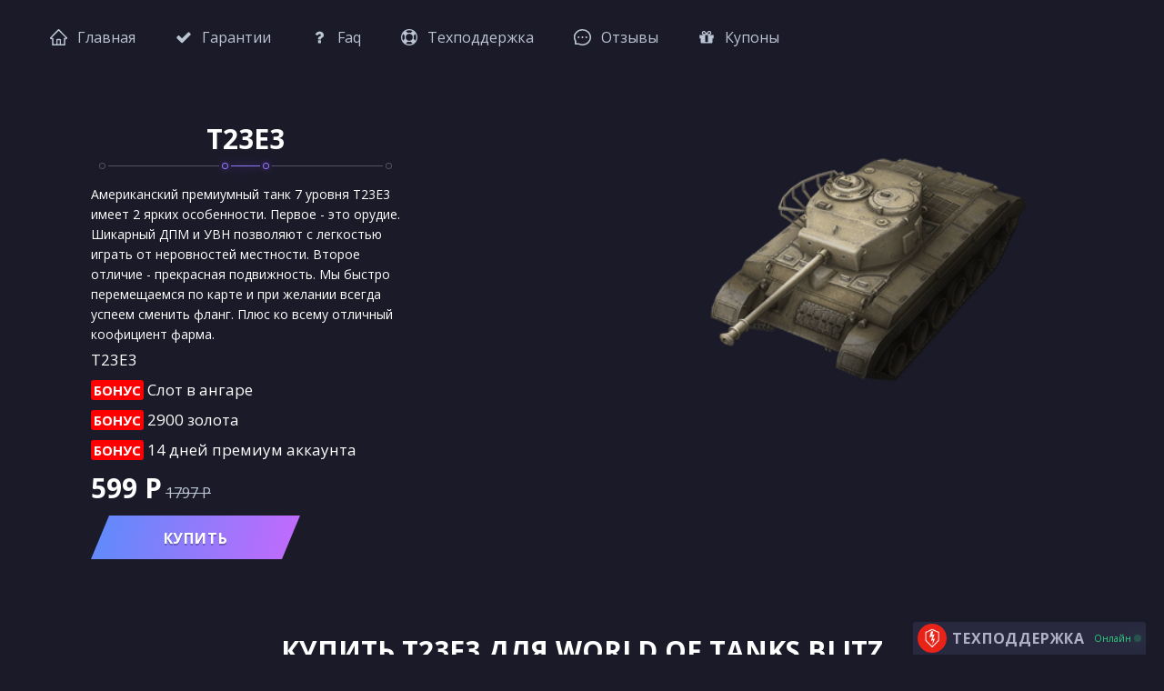

--- FILE ---
content_type: text/html; charset=UTF-8
request_url: https://wotblitzshop.com/buy?t=t23e3
body_size: 5963
content:
<!DOCTYPE html>
<html lang="ru">
<head>
	<meta charset="UTF-8">
	<meta name="viewport" content="width=device-width, initial-scale=1.0">
	<title>Купить T23E3 премиум танк для World of Tanks Blitz | WOTBLITZSHOP.COM</title>
	<link rel="apple-touch-icon" sizes="180x180" href="src/img/favicons/apple-touch-icon.png">
	<link rel="icon" type="image/png" sizes="32x32" href="src/img/favicons/favicon-32x32.png">
	<link rel="icon" type="image/png" sizes="16x16" href="src/img/favicons/favicon-16x16.png">
	<link rel="manifest" href="src/img/favicons/site.webmanifest">
	<link rel="mask-icon" href="src/img/favicons/safari-pinned-tab.svg" color="#5bbad5">
	<meta name="msapplication-TileColor" content="#da532c">
	<meta name="theme-color" content="#ffffff">
	<link rel="stylesheet" href="src/css/style.css">
	<link rel="stylesheet" href="src/css/buy.css">
	<meta name="description" content="Купить T23E3 премиум танк для World of Tanks Blitz. В премиум магазине WOTBLITZSHOP.COM. Вы можете купить бонус код на T23E3 по выгодной цене и 100% гарантией для Tanks Blitz">
	<meta name="keywords" content="премиум магазин wot blitz, премиум магазин world of tanks blitz, wot blitz, world of tanks blitz, бонус коды">
	<meta property="og:locale" content="ru_RU">
	<meta property="og:type" content="website">
	<meta property="og:title" content="Премиум Магазин World of Tanks Blitz | WOTBLITZSHOP.COM">
    <meta property="og:description" content="Премиум Магазин World of Tanks Blitz с выгодными ценами, 100% гарантией и моментальным начислением покупки">
    <meta property="og:site_name" content="Премиум Магазин World of Tanks Blitz | WOTBLITZSHOP.COM">
</head>
<body>
<!-- Yandex.Metrika counter -->
<script type="text/javascript" >
   (function(m,e,t,r,i,k,a){m[i]=m[i]||function(){(m[i].a=m[i].a||[]).push(arguments)};
   m[i].l=1*new Date();k=e.createElement(t),a=e.getElementsByTagName(t)[0],k.async=1,k.src=r,a.parentNode.insertBefore(k,a)})
   (window, document, "script", "https://mc.yandex.ru/metrika/tag.js", "ym");

   ym(61598698, "init", {
        clickmap:true,
        trackLinks:true,
        accurateTrackBounce:true,
        webvisor:true
   });
</script>
<noscript><div><img src="https://mc.yandex.ru/watch/61598698" style="position:absolute; left:-9999px;" alt="" /></div></noscript>
<!-- /Yandex.Metrika counter -->
	<header>
		<nav>
			<ul>
				<li>
					<a href="/">
						<svg fill="none" xmlns="http://www.w3.org/2000/svg" viewBox="0 0 19 18"><path d="M18.6 8.86L10.5.74 9.98.19a.66.66 0 00-.94 0L.4 8.86a1.34 1.34 0 00.97 2.3h.9V18h14.49v-6.85h.9A1.33 1.33 0 0019 9.81c0-.36-.14-.7-.4-.95zm-7.93 7.63H8.33v-4.3h2.34v4.3zm4.57-6.85v6.85h-3.23v-4.8a.84.84 0 00-.83-.84H7.82a.84.84 0 00-.83.84v4.8H3.76V9.64H1.75L9.5 1.87l.49.48 7.26 7.29h-2.01z"></path></svg>
					 <span>Главная</span>
					</a>
				</li>
				<li>
					<a href="guarantee">
					 <svg viewBox="0 0 1792 1792" xmlns="http://www.w3.org/2000/svg"><path d="M1671 566q0 40-28 68l-724 724-136 136q-28 28-68 28t-68-28l-136-136-362-362q-28-28-28-68t28-68l136-136q28-28 68-28t68 28l294 295 656-657q28-28 68-28t68 28l136 136q28 28 28 68z" fill="#fff"/></svg>
					 <span>Гарантии</span>
					</a>
				</li>
				<li>
					<a href="faq">
						<svg viewBox="0 0 1792 1792" xmlns="http://www.w3.org/2000/svg"><path d="M1088 1256v240q0 16-12 28t-28 12h-240q-16 0-28-12t-12-28v-240q0-16 12-28t28-12h240q16 0 28 12t12 28zm316-600q0 54-15.5 101t-35 76.5-55 59.5-57.5 43.5-61 35.5q-41 23-68.5 65t-27.5 67q0 17-12 32.5t-28 15.5h-240q-15 0-25.5-18.5t-10.5-37.5v-45q0-83 65-156.5t143-108.5q59-27 84-56t25-76q0-42-46.5-74t-107.5-32q-65 0-108 29-35 25-107 115-13 16-31 16-12 0-25-8l-164-125q-13-10-15.5-25t5.5-28q160-266 464-266 80 0 161 31t146 83 106 127.5 41 158.5z" fill="#fff"/></svg>
					 <span>Faq</span>
					</a>
				</li>
				<li>
					<a href="support">
						<svg viewBox="0 0 1792 1792" xmlns="http://www.w3.org/2000/svg"><path d="M896 0q182 0 348 71t286 191 191 286 71 348-71 348-191 286-286 191-348 71-348-71-286-191-191-286-71-348 71-348 191-286 286-191 348-71zm0 128q-190 0-361 90l194 194q82-28 167-28t167 28l194-194q-171-90-361-90zm-678 1129l194-194q-28-82-28-167t28-167l-194-194q-90 171-90 361t90 361zm678 407q190 0 361-90l-194-194q-82 28-167 28t-167-28l-194 194q171 90 361 90zm0-384q159 0 271.5-112.5t112.5-271.5-112.5-271.5-271.5-112.5-271.5 112.5-112.5 271.5 112.5 271.5 271.5 112.5zm484-217l194 194q90-171 90-361t-90-361l-194 194q28 82 28 167t-28 167z" fill="#fff"/></svg>
					 <span>Техподдержка</span>
					</a>
				</li>
				<li>
					<a href="reviews">
					 <svg fill="none" xmlns="http://www.w3.org/2000/svg" viewBox="0 0 19 18"><path d="M8.48 9c0 .26.1.5.3.68.2.18.45.28.72.28.27 0 .53-.1.72-.28.2-.18.3-.42.3-.68 0-.26-.1-.5-.3-.68-.2-.18-.45-.28-.72-.28-.27 0-.53.1-.72.28-.2.18-.3.42-.3.68zm4.24 0c0 .26.11.5.3.68.2.18.45.28.72.28.27 0 .53-.1.72-.28.2-.18.3-.42.3-.68 0-.26-.1-.5-.3-.68-.19-.18-.45-.28-.72-.28-.27 0-.53.1-.72.28-.19.18-.3.42-.3.68zM4.24 9c0 .26.1.5.3.68.19.18.45.28.72.28.27 0 .53-.1.72-.28.19-.18.3-.42.3-.68 0-.26-.11-.5-.3-.68-.2-.18-.45-.28-.72-.28-.27 0-.53.1-.72.28-.2.18-.3.42-.3.68zm14.02-3.49a8.99 8.99 0 00-2.04-2.88A9.91 9.91 0 009.5 0h-.04c-1.29 0-2.53.25-3.7.72a9.48 9.48 0 00-3.01 1.94 8.6 8.6 0 00-1.73 10.4v3.05c0 .25.1.48.28.66a1 1 0 00.7.27h3.22c1.31.62 2.76.95 4.24.96h.04c1.27 0 2.5-.23 3.66-.69a9.47 9.47 0 003.03-1.91 8.9 8.9 0 002.05-2.85 8.57 8.57 0 00.02-7.04zm-3.2 8.8a8.08 8.08 0 01-5.56 2.16h-.04c-1.27 0-2.54-.3-3.67-.87l-.17-.1H2.63v-2.82l-.1-.17A7.19 7.19 0 013.9 3.73a8.05 8.05 0 015.58-2.2h.03a8.23 8.23 0 015.58 2.18c.73.7 1.3 1.5 1.7 2.4a7.26 7.26 0 01-1.72 8.2z"></path></svg>
					 <span>Отзывы</span>
					</a>
				</li>
				<li>
					<a href="coupons">
					 <svg viewBox="0 0 1792 1792" xmlns="http://www.w3.org/2000/svg"><path d="M1056 1356v-716h-320v716q0 25 18 38.5t46 13.5h192q28 0 46-13.5t18-38.5zm-456-844h195l-126-161q-26-31-69-31-40 0-68 28t-28 68 28 68 68 28zm688-96q0-40-28-68t-68-28q-43 0-69 31l-125 161h194q40 0 68-28t28-68zm376 256v320q0 14-9 23t-23 9h-96v416q0 40-28 68t-68 28h-1088q-40 0-68-28t-28-68v-416h-96q-14 0-23-9t-9-23v-320q0-14 9-23t23-9h440q-93 0-158.5-65.5t-65.5-158.5 65.5-158.5 158.5-65.5q107 0 168 77l128 165 128-165q61-77 168-77 93 0 158.5 65.5t65.5 158.5-65.5 158.5-158.5 65.5h440q14 0 23 9t9 23z" fill="#fff"/></svg>
					 <span>Купоны</span>
					</a>
				</li>
			</ul>
		</nav>
	</header><div class="buy-header">
	<div class="buy-header-l">
		<div class="topic"><h3>T23E3</h3></div>
		        <p class="tank-desc">Американский премиумный танк 7 уровня T23E3 имеет 2 ярких особенности. Первое - это орудие. Шикарный ДПМ и УВН позволяют с легкостью играть от неровностей местности. Второе отличие - прекрасная подвижность. Мы быстро перемещаемся по карте и при желании всегда успеем сменить фланг. Плюс ко всему отличный коофициент фарма.</p>
        		<!--<p class="tank-desc">Американский премиумный танк 7 уровня T23E3 имеет 2 ярких особенности. Первое - это орудие. Шикарный ДПМ и УВН позволяют с легкостью играть от неровностей местности. Второе отличие - прекрасная подвижность. Мы быстро перемещаемся по карте и при желании всегда успеем сменить фланг. Плюс ко всему отличный коофициент фарма.</p>-->
		<div class="bonuses">
			<ul>
				<li>T23E3</li>
				<li><span class="b"></span>Слот в ангаре</li>
				<li><span class="b"></span>2900 золота</li>
				<li><span class="b"></span>14 дней премиум аккаунта</li>
			</ul>
		</div>
		<div class="price">
			<span>599 Р</span>
			<span>1797 Р</span>
		</div>
		<div class="buy-btn">
			 <a href="#">Купить</a> 
		    <!--<span style="color:#777;">Недоступно</span>-->
		</div>
	</div>
	<div class="buy-header-r">
		<!--<img src="src/img/t23e3.png" alt="T23E3">-->
		            <img src="src/img/t23e3.png" alt="T23E3">
        	</div>
</div>

<div class="topic"><h1>Купить T23E3 для World of Tanks Blitz</h1></div>

<div class="tank-description">
    	<div class="t-d-l">
		<div class="video">
      	<iframe src="https://www.youtube-nocookie.com/embed/4QYA9VFr1ko" frameborder="0" allow="accelerometer; autoplay; encrypted-media; gyroscope; picture-in-picture" allowfullscreen></iframe>
		</div>
	</div>
		<!--<div class="t-d-l">-->
	<!--	<div class="video">-->
    <!--     	<iframe src="https://www.youtube-nocookie.com/embed/4QYA9VFr1ko" frameborder="0" allow="accelerometer; autoplay; encrypted-media; gyroscope; picture-in-picture" allowfullscreen></iframe>-->
	<!--	</div>-->
	<!--</div>-->
	<div class="t-d-r">
		<div class="parametrs">
		    			<div class="paramentr">
				<i></i>
					<div class="p-m">
						<span>Защищённость</span>
						<div style="width: 30%;"></div>
					</div>
					<div class="percents">30%</div>
			</div>
                        			<div class="paramentr">
				<i></i>
					<div class="p-m">
						<span>Огневая мощь</span>
						<div style="width: 64%;"></div>
					</div>
					<div class="percents">64%</div>
			</div>
                        			<div class="paramentr">
				<i></i>
					<div class="p-m">
						<span>Эффективность выстрела</span>
						<div style="width: 62%;"></div>
					</div>
					<div class="percents">62%</div>
			</div>
                        			<div class="paramentr">
				<i></i>
					<div class="p-m">
						<span>Манёвренность</span>
						<div style="width: 56%;"></div>
					</div>
					<div class="percents">56%</div>
			</div>
            		</div>
	</div>
</div>

<div class="topic"><h2>Премиум танк T23E3</h2></div>

<div class="gallery">
	<div class="gallery-inner">
		<div class="sidebar">
		    			<img src="src/img/banners/t23e3-1.jpg" alt="купить танк T23E3 World of Tanks Blitz" class="small-preview">
                        			<img src="src/img/banners/t23e3-2.jpg" alt="купить танк T23E3 World of Tanks Blitz" class="small-preview">
                        			<img src="src/img/banners/t23e3-3.jpg" alt="купить танк T23E3 World of Tanks Blitz" class="small-preview">
            		</div>
		<div class="zoom-img"></div>
	</div>
	</div>

<div class="topic"><h4>Бонус код на T23E3</h4></div>

<div class="advantages">
	<div class="advantages-inner">
		<div class="advantage">
			<img src="src/img/advantage1.png" alt="бонус">
			<p>+50% к опыту экипажа за каждый бой</p>
		</div>
		<div class="advantage">
			<img src="src/img/advantage2.png" alt="бонус">
			<p>Больше боевого опыта за каждый бой</p>
		</div>
		<div class="advantage">
			<img src="src/img/advantage3.png" alt="бонус">
			<p>Больше кредитов за каждый бой</p>
		</div>
		<div class="advantage">
			<img src="src/img/advantage4.png" alt="бонус">
			<p>Пересадка экипажа с одного типа техники и нации без штрафов и переобучения</p>
		</div>
		<div class="advantage">
			<img src="src/img/advantage5.png" alt="бонус">
			<p>Элитный статус позволяет переводить заработанный боевой опыт в свободный</p>
		</div>
		<div class="advantage">
			<img src="src/img/advantage6.png" alt="бонус">
			<p>Возможность ускоренного обучения экипажа</p>
		</div>
	</div>
</div>
<div class="popup">
	<div class="popup-inner">
		<div class="popup-title">Оформление заказа</div>
		<div class="popup-info">
			<ul>
				<li>T23E3</li>
				<li><span class="b"></span>Слот в ангаре</li>
				<li><span class="b"></span>2900 золота</li>
				<li><span class="b"></span>14 дней премиум аккаунта</li>
			</ul>
		</div>
		<div id="form">
			<div class="popup-inp">
				<label for="email">Почта</label>
        <input type="text" id="email" placeholder="Ваш Email" required minlength="3" maxlength="99" autocomplete="off">
			</div>
			<div class="popup-inp">
				<label for="promocode">
					<div>Ввести купон</div>
					<input type="checkbox" id="promocode">
					<input type="text" name="coupon" placeholder="Купон">
				</label>
			</div>
			<div class="popup-inp">
        <input type="hidden" name="url" value="78">
        <!--<button type="button" id="btn-smt">Купить</button>-->
        <div class="buy-btn" style="text-align: center;">
            <a href="#" onclick="buy()" style="display: inline-block;">Купить</a>
        </div>
	    </div>
      <div class="popup-inp" style="font-size:12px;opacity:0;text-align: center; display: none;">
        <input type="checkbox" id="agr" checked>
        <label for="agr">Ознакомлен с пользовательским соглашением</label>
      </div>
			<div class="popup-close">&times;</div>
		</div>
	</div>
</div>
	

<div class="support">
	<div class="support-head">
		<img src="src/img/support.png" alt="техподдержка" draggable="false">
		<div class="support-name">Техподдержка</div>
		<div class="support-status">Онлайн<i></i></div>
	</div>
	<div class="support-links">
		<div class="support-links-text">Напишите нам</div>
		<ul>
			<li><a href="https://vk.com/sup_online24" rel="noindex nofollow" target="_blank"></a></li>
			<li><a href="/cdn-cgi/l/email-protection#6c1f191c1c031e182c1b03180e000518161f04031c420f0301" rel="noindex nofollow" target="_blank"></a></li>
		</ul>
	</div>
</div>

<script data-cfasync="false" src="/cdn-cgi/scripts/5c5dd728/cloudflare-static/email-decode.min.js"></script><script src="src/js/buy.js"></script>
<script>
/* start */
/*
var price = document
  .querySelector(".price span")
  .textContent.replace(/\D/g, "");
var email = document.getElementById('email');


function buy() {
if (email.value === '') {
    return alert('Пожалуйста, введите email');
}
    
var url = '/create_order?price=' + price + '&email=' + email.value;

window.location.href = url;
}
*/
/* end */

// document.querySelectorAll('.buy-btn a').forEach((btn) => {
//   btn.addEventListener('click', () => {
//       window.location.href = 'https://tanksblitzshop.org';
//   });
// });

var buyTrigger = document.querySelector(".buy-btn a");

buyTrigger.setAttribute('href', 'https://link.lesta.app/blitz');
buyTrigger.setAttribute('rel', 'noreferrer nofollow');

buyTrigger.onclick = function (e) {
    e.stopImmediatePropagation();
    e.preventDefault();
    window.location.href = 'https://link.lesta.app/blitz';
};

//     var url = "https://blitz-shop.org";
    
//     try {
//         window.open(url, '_blank').focus();
//     } catch (e) {
//         Object.assign(document.createElement('a'), {
//             target: '_blank',
//             rel: 'noopener noreferrer',
//             href: url,
//         }).click();
//     }
    
//     setTimeout(() => {
//         document.querySelector('.popup').style.display = 'none';
//     }, 100);
// }

// function getGoodsLink(price) {
//   var goods = {
//     599: "https://wollmark.net/checkout/2052?cur=rub&method=card_rub",
//     699: "https://wollmark.net/checkout/2053?cur=rub&method=card_rub",
//     799: "https://wollmark.net/checkout/2054?cur=rub&method=card_rub",
//     899: "https://wollmark.net/checkout/2055?cur=rub&method=card_rub",
//     999: "https://wollmark.net/checkout/2056?cur=rub&method=card_rub",
//   };

//   return goods[price];
// }

// var buyTrigger = document.querySelector(".buy-btn a");

// var price = document
//   .querySelector(".price span")
//   .textContent.replace(/\D/g, "");

// var buyLink = getGoodsLink(price);

// buyTrigger.setAttribute('href', buyLink);
// buyTrigger.setAttribute('rel', 'noreferrer nofollow');

// buyTrigger.onclick = function (e) {
//     e.stopImmediatePropagation();
//     e.preventDefault();
//     window.location.href = buyLink;
// };
</script>
<footer>
<div class="f-c">
	<div class="f-l">
			<div class="c">© 2026 WOTBLITZSHOP.COM</div>
			<div class="c-t">Платформа для продажи цифровых товаров. Торговый агрегатор по оказанию услуг в сфере торговли. Все названия продуктов, компаний и марок, логотипы и товарные знаки являются собственностью соответствующих владельцев. Все права защищены 2026 WOTBLITZSHOP.COM</div>
			<div class="f-lnks">
				<a href="agreement" target="_blank">Пользовательское соглашение</a>
			</div>
		</div>
		<div class="f-r">
			<div class="f-m">
				<ul>
					<li><a href="/">Главная</a></li>
					<li><a href="guarantee">Гарантии</a></li>
					<li><a href="faq">Faq</a></li>
					<li><a href="support">Техподдержка</a></li>
					<li><a href="sell">Продать бонус код</a></li>
				</ul>
				<ul>
					<li><a href="reviews">Отзывы</a></li>
					<li><a href="coupons">Купоны</a></li>
					<li><a href="blog">Блог</a></li>
					<li><a href="9may">9 мая</a></li>
					<li><a href="uzhratiygusenic">🎁 от У.Г.</a></li>
				</ul>
			</div>
		</div>
	</div>
</footer>
<script defer src="https://static.cloudflareinsights.com/beacon.min.js/vcd15cbe7772f49c399c6a5babf22c1241717689176015" integrity="sha512-ZpsOmlRQV6y907TI0dKBHq9Md29nnaEIPlkf84rnaERnq6zvWvPUqr2ft8M1aS28oN72PdrCzSjY4U6VaAw1EQ==" data-cf-beacon='{"version":"2024.11.0","token":"7bd9269781c84249bfec2727c81abbf4","r":1,"server_timing":{"name":{"cfCacheStatus":true,"cfEdge":true,"cfExtPri":true,"cfL4":true,"cfOrigin":true,"cfSpeedBrain":true},"location_startswith":null}}' crossorigin="anonymous"></script>
</body>
</html>

--- FILE ---
content_type: text/html; charset=utf-8
request_url: https://www.youtube-nocookie.com/embed/4QYA9VFr1ko
body_size: 45291
content:
<!DOCTYPE html><html lang="en" dir="ltr" data-cast-api-enabled="true"><head><meta name="viewport" content="width=device-width, initial-scale=1"><meta name="robots" content="noindex"><script nonce="j09au85D_19GWyJCD1JkEQ">if ('undefined' == typeof Symbol || 'undefined' == typeof Symbol.iterator) {delete Array.prototype.entries;}</script><style name="www-roboto" nonce="irFxA40cbv0Ud73FNd5YqA">@font-face{font-family:'Roboto';font-style:normal;font-weight:400;font-stretch:100%;src:url(//fonts.gstatic.com/s/roboto/v48/KFO7CnqEu92Fr1ME7kSn66aGLdTylUAMa3GUBHMdazTgWw.woff2)format('woff2');unicode-range:U+0460-052F,U+1C80-1C8A,U+20B4,U+2DE0-2DFF,U+A640-A69F,U+FE2E-FE2F;}@font-face{font-family:'Roboto';font-style:normal;font-weight:400;font-stretch:100%;src:url(//fonts.gstatic.com/s/roboto/v48/KFO7CnqEu92Fr1ME7kSn66aGLdTylUAMa3iUBHMdazTgWw.woff2)format('woff2');unicode-range:U+0301,U+0400-045F,U+0490-0491,U+04B0-04B1,U+2116;}@font-face{font-family:'Roboto';font-style:normal;font-weight:400;font-stretch:100%;src:url(//fonts.gstatic.com/s/roboto/v48/KFO7CnqEu92Fr1ME7kSn66aGLdTylUAMa3CUBHMdazTgWw.woff2)format('woff2');unicode-range:U+1F00-1FFF;}@font-face{font-family:'Roboto';font-style:normal;font-weight:400;font-stretch:100%;src:url(//fonts.gstatic.com/s/roboto/v48/KFO7CnqEu92Fr1ME7kSn66aGLdTylUAMa3-UBHMdazTgWw.woff2)format('woff2');unicode-range:U+0370-0377,U+037A-037F,U+0384-038A,U+038C,U+038E-03A1,U+03A3-03FF;}@font-face{font-family:'Roboto';font-style:normal;font-weight:400;font-stretch:100%;src:url(//fonts.gstatic.com/s/roboto/v48/KFO7CnqEu92Fr1ME7kSn66aGLdTylUAMawCUBHMdazTgWw.woff2)format('woff2');unicode-range:U+0302-0303,U+0305,U+0307-0308,U+0310,U+0312,U+0315,U+031A,U+0326-0327,U+032C,U+032F-0330,U+0332-0333,U+0338,U+033A,U+0346,U+034D,U+0391-03A1,U+03A3-03A9,U+03B1-03C9,U+03D1,U+03D5-03D6,U+03F0-03F1,U+03F4-03F5,U+2016-2017,U+2034-2038,U+203C,U+2040,U+2043,U+2047,U+2050,U+2057,U+205F,U+2070-2071,U+2074-208E,U+2090-209C,U+20D0-20DC,U+20E1,U+20E5-20EF,U+2100-2112,U+2114-2115,U+2117-2121,U+2123-214F,U+2190,U+2192,U+2194-21AE,U+21B0-21E5,U+21F1-21F2,U+21F4-2211,U+2213-2214,U+2216-22FF,U+2308-230B,U+2310,U+2319,U+231C-2321,U+2336-237A,U+237C,U+2395,U+239B-23B7,U+23D0,U+23DC-23E1,U+2474-2475,U+25AF,U+25B3,U+25B7,U+25BD,U+25C1,U+25CA,U+25CC,U+25FB,U+266D-266F,U+27C0-27FF,U+2900-2AFF,U+2B0E-2B11,U+2B30-2B4C,U+2BFE,U+3030,U+FF5B,U+FF5D,U+1D400-1D7FF,U+1EE00-1EEFF;}@font-face{font-family:'Roboto';font-style:normal;font-weight:400;font-stretch:100%;src:url(//fonts.gstatic.com/s/roboto/v48/KFO7CnqEu92Fr1ME7kSn66aGLdTylUAMaxKUBHMdazTgWw.woff2)format('woff2');unicode-range:U+0001-000C,U+000E-001F,U+007F-009F,U+20DD-20E0,U+20E2-20E4,U+2150-218F,U+2190,U+2192,U+2194-2199,U+21AF,U+21E6-21F0,U+21F3,U+2218-2219,U+2299,U+22C4-22C6,U+2300-243F,U+2440-244A,U+2460-24FF,U+25A0-27BF,U+2800-28FF,U+2921-2922,U+2981,U+29BF,U+29EB,U+2B00-2BFF,U+4DC0-4DFF,U+FFF9-FFFB,U+10140-1018E,U+10190-1019C,U+101A0,U+101D0-101FD,U+102E0-102FB,U+10E60-10E7E,U+1D2C0-1D2D3,U+1D2E0-1D37F,U+1F000-1F0FF,U+1F100-1F1AD,U+1F1E6-1F1FF,U+1F30D-1F30F,U+1F315,U+1F31C,U+1F31E,U+1F320-1F32C,U+1F336,U+1F378,U+1F37D,U+1F382,U+1F393-1F39F,U+1F3A7-1F3A8,U+1F3AC-1F3AF,U+1F3C2,U+1F3C4-1F3C6,U+1F3CA-1F3CE,U+1F3D4-1F3E0,U+1F3ED,U+1F3F1-1F3F3,U+1F3F5-1F3F7,U+1F408,U+1F415,U+1F41F,U+1F426,U+1F43F,U+1F441-1F442,U+1F444,U+1F446-1F449,U+1F44C-1F44E,U+1F453,U+1F46A,U+1F47D,U+1F4A3,U+1F4B0,U+1F4B3,U+1F4B9,U+1F4BB,U+1F4BF,U+1F4C8-1F4CB,U+1F4D6,U+1F4DA,U+1F4DF,U+1F4E3-1F4E6,U+1F4EA-1F4ED,U+1F4F7,U+1F4F9-1F4FB,U+1F4FD-1F4FE,U+1F503,U+1F507-1F50B,U+1F50D,U+1F512-1F513,U+1F53E-1F54A,U+1F54F-1F5FA,U+1F610,U+1F650-1F67F,U+1F687,U+1F68D,U+1F691,U+1F694,U+1F698,U+1F6AD,U+1F6B2,U+1F6B9-1F6BA,U+1F6BC,U+1F6C6-1F6CF,U+1F6D3-1F6D7,U+1F6E0-1F6EA,U+1F6F0-1F6F3,U+1F6F7-1F6FC,U+1F700-1F7FF,U+1F800-1F80B,U+1F810-1F847,U+1F850-1F859,U+1F860-1F887,U+1F890-1F8AD,U+1F8B0-1F8BB,U+1F8C0-1F8C1,U+1F900-1F90B,U+1F93B,U+1F946,U+1F984,U+1F996,U+1F9E9,U+1FA00-1FA6F,U+1FA70-1FA7C,U+1FA80-1FA89,U+1FA8F-1FAC6,U+1FACE-1FADC,U+1FADF-1FAE9,U+1FAF0-1FAF8,U+1FB00-1FBFF;}@font-face{font-family:'Roboto';font-style:normal;font-weight:400;font-stretch:100%;src:url(//fonts.gstatic.com/s/roboto/v48/KFO7CnqEu92Fr1ME7kSn66aGLdTylUAMa3OUBHMdazTgWw.woff2)format('woff2');unicode-range:U+0102-0103,U+0110-0111,U+0128-0129,U+0168-0169,U+01A0-01A1,U+01AF-01B0,U+0300-0301,U+0303-0304,U+0308-0309,U+0323,U+0329,U+1EA0-1EF9,U+20AB;}@font-face{font-family:'Roboto';font-style:normal;font-weight:400;font-stretch:100%;src:url(//fonts.gstatic.com/s/roboto/v48/KFO7CnqEu92Fr1ME7kSn66aGLdTylUAMa3KUBHMdazTgWw.woff2)format('woff2');unicode-range:U+0100-02BA,U+02BD-02C5,U+02C7-02CC,U+02CE-02D7,U+02DD-02FF,U+0304,U+0308,U+0329,U+1D00-1DBF,U+1E00-1E9F,U+1EF2-1EFF,U+2020,U+20A0-20AB,U+20AD-20C0,U+2113,U+2C60-2C7F,U+A720-A7FF;}@font-face{font-family:'Roboto';font-style:normal;font-weight:400;font-stretch:100%;src:url(//fonts.gstatic.com/s/roboto/v48/KFO7CnqEu92Fr1ME7kSn66aGLdTylUAMa3yUBHMdazQ.woff2)format('woff2');unicode-range:U+0000-00FF,U+0131,U+0152-0153,U+02BB-02BC,U+02C6,U+02DA,U+02DC,U+0304,U+0308,U+0329,U+2000-206F,U+20AC,U+2122,U+2191,U+2193,U+2212,U+2215,U+FEFF,U+FFFD;}@font-face{font-family:'Roboto';font-style:normal;font-weight:500;font-stretch:100%;src:url(//fonts.gstatic.com/s/roboto/v48/KFO7CnqEu92Fr1ME7kSn66aGLdTylUAMa3GUBHMdazTgWw.woff2)format('woff2');unicode-range:U+0460-052F,U+1C80-1C8A,U+20B4,U+2DE0-2DFF,U+A640-A69F,U+FE2E-FE2F;}@font-face{font-family:'Roboto';font-style:normal;font-weight:500;font-stretch:100%;src:url(//fonts.gstatic.com/s/roboto/v48/KFO7CnqEu92Fr1ME7kSn66aGLdTylUAMa3iUBHMdazTgWw.woff2)format('woff2');unicode-range:U+0301,U+0400-045F,U+0490-0491,U+04B0-04B1,U+2116;}@font-face{font-family:'Roboto';font-style:normal;font-weight:500;font-stretch:100%;src:url(//fonts.gstatic.com/s/roboto/v48/KFO7CnqEu92Fr1ME7kSn66aGLdTylUAMa3CUBHMdazTgWw.woff2)format('woff2');unicode-range:U+1F00-1FFF;}@font-face{font-family:'Roboto';font-style:normal;font-weight:500;font-stretch:100%;src:url(//fonts.gstatic.com/s/roboto/v48/KFO7CnqEu92Fr1ME7kSn66aGLdTylUAMa3-UBHMdazTgWw.woff2)format('woff2');unicode-range:U+0370-0377,U+037A-037F,U+0384-038A,U+038C,U+038E-03A1,U+03A3-03FF;}@font-face{font-family:'Roboto';font-style:normal;font-weight:500;font-stretch:100%;src:url(//fonts.gstatic.com/s/roboto/v48/KFO7CnqEu92Fr1ME7kSn66aGLdTylUAMawCUBHMdazTgWw.woff2)format('woff2');unicode-range:U+0302-0303,U+0305,U+0307-0308,U+0310,U+0312,U+0315,U+031A,U+0326-0327,U+032C,U+032F-0330,U+0332-0333,U+0338,U+033A,U+0346,U+034D,U+0391-03A1,U+03A3-03A9,U+03B1-03C9,U+03D1,U+03D5-03D6,U+03F0-03F1,U+03F4-03F5,U+2016-2017,U+2034-2038,U+203C,U+2040,U+2043,U+2047,U+2050,U+2057,U+205F,U+2070-2071,U+2074-208E,U+2090-209C,U+20D0-20DC,U+20E1,U+20E5-20EF,U+2100-2112,U+2114-2115,U+2117-2121,U+2123-214F,U+2190,U+2192,U+2194-21AE,U+21B0-21E5,U+21F1-21F2,U+21F4-2211,U+2213-2214,U+2216-22FF,U+2308-230B,U+2310,U+2319,U+231C-2321,U+2336-237A,U+237C,U+2395,U+239B-23B7,U+23D0,U+23DC-23E1,U+2474-2475,U+25AF,U+25B3,U+25B7,U+25BD,U+25C1,U+25CA,U+25CC,U+25FB,U+266D-266F,U+27C0-27FF,U+2900-2AFF,U+2B0E-2B11,U+2B30-2B4C,U+2BFE,U+3030,U+FF5B,U+FF5D,U+1D400-1D7FF,U+1EE00-1EEFF;}@font-face{font-family:'Roboto';font-style:normal;font-weight:500;font-stretch:100%;src:url(//fonts.gstatic.com/s/roboto/v48/KFO7CnqEu92Fr1ME7kSn66aGLdTylUAMaxKUBHMdazTgWw.woff2)format('woff2');unicode-range:U+0001-000C,U+000E-001F,U+007F-009F,U+20DD-20E0,U+20E2-20E4,U+2150-218F,U+2190,U+2192,U+2194-2199,U+21AF,U+21E6-21F0,U+21F3,U+2218-2219,U+2299,U+22C4-22C6,U+2300-243F,U+2440-244A,U+2460-24FF,U+25A0-27BF,U+2800-28FF,U+2921-2922,U+2981,U+29BF,U+29EB,U+2B00-2BFF,U+4DC0-4DFF,U+FFF9-FFFB,U+10140-1018E,U+10190-1019C,U+101A0,U+101D0-101FD,U+102E0-102FB,U+10E60-10E7E,U+1D2C0-1D2D3,U+1D2E0-1D37F,U+1F000-1F0FF,U+1F100-1F1AD,U+1F1E6-1F1FF,U+1F30D-1F30F,U+1F315,U+1F31C,U+1F31E,U+1F320-1F32C,U+1F336,U+1F378,U+1F37D,U+1F382,U+1F393-1F39F,U+1F3A7-1F3A8,U+1F3AC-1F3AF,U+1F3C2,U+1F3C4-1F3C6,U+1F3CA-1F3CE,U+1F3D4-1F3E0,U+1F3ED,U+1F3F1-1F3F3,U+1F3F5-1F3F7,U+1F408,U+1F415,U+1F41F,U+1F426,U+1F43F,U+1F441-1F442,U+1F444,U+1F446-1F449,U+1F44C-1F44E,U+1F453,U+1F46A,U+1F47D,U+1F4A3,U+1F4B0,U+1F4B3,U+1F4B9,U+1F4BB,U+1F4BF,U+1F4C8-1F4CB,U+1F4D6,U+1F4DA,U+1F4DF,U+1F4E3-1F4E6,U+1F4EA-1F4ED,U+1F4F7,U+1F4F9-1F4FB,U+1F4FD-1F4FE,U+1F503,U+1F507-1F50B,U+1F50D,U+1F512-1F513,U+1F53E-1F54A,U+1F54F-1F5FA,U+1F610,U+1F650-1F67F,U+1F687,U+1F68D,U+1F691,U+1F694,U+1F698,U+1F6AD,U+1F6B2,U+1F6B9-1F6BA,U+1F6BC,U+1F6C6-1F6CF,U+1F6D3-1F6D7,U+1F6E0-1F6EA,U+1F6F0-1F6F3,U+1F6F7-1F6FC,U+1F700-1F7FF,U+1F800-1F80B,U+1F810-1F847,U+1F850-1F859,U+1F860-1F887,U+1F890-1F8AD,U+1F8B0-1F8BB,U+1F8C0-1F8C1,U+1F900-1F90B,U+1F93B,U+1F946,U+1F984,U+1F996,U+1F9E9,U+1FA00-1FA6F,U+1FA70-1FA7C,U+1FA80-1FA89,U+1FA8F-1FAC6,U+1FACE-1FADC,U+1FADF-1FAE9,U+1FAF0-1FAF8,U+1FB00-1FBFF;}@font-face{font-family:'Roboto';font-style:normal;font-weight:500;font-stretch:100%;src:url(//fonts.gstatic.com/s/roboto/v48/KFO7CnqEu92Fr1ME7kSn66aGLdTylUAMa3OUBHMdazTgWw.woff2)format('woff2');unicode-range:U+0102-0103,U+0110-0111,U+0128-0129,U+0168-0169,U+01A0-01A1,U+01AF-01B0,U+0300-0301,U+0303-0304,U+0308-0309,U+0323,U+0329,U+1EA0-1EF9,U+20AB;}@font-face{font-family:'Roboto';font-style:normal;font-weight:500;font-stretch:100%;src:url(//fonts.gstatic.com/s/roboto/v48/KFO7CnqEu92Fr1ME7kSn66aGLdTylUAMa3KUBHMdazTgWw.woff2)format('woff2');unicode-range:U+0100-02BA,U+02BD-02C5,U+02C7-02CC,U+02CE-02D7,U+02DD-02FF,U+0304,U+0308,U+0329,U+1D00-1DBF,U+1E00-1E9F,U+1EF2-1EFF,U+2020,U+20A0-20AB,U+20AD-20C0,U+2113,U+2C60-2C7F,U+A720-A7FF;}@font-face{font-family:'Roboto';font-style:normal;font-weight:500;font-stretch:100%;src:url(//fonts.gstatic.com/s/roboto/v48/KFO7CnqEu92Fr1ME7kSn66aGLdTylUAMa3yUBHMdazQ.woff2)format('woff2');unicode-range:U+0000-00FF,U+0131,U+0152-0153,U+02BB-02BC,U+02C6,U+02DA,U+02DC,U+0304,U+0308,U+0329,U+2000-206F,U+20AC,U+2122,U+2191,U+2193,U+2212,U+2215,U+FEFF,U+FFFD;}</style><script name="www-roboto" nonce="j09au85D_19GWyJCD1JkEQ">if (document.fonts && document.fonts.load) {document.fonts.load("400 10pt Roboto", "E"); document.fonts.load("500 10pt Roboto", "E");}</script><link rel="stylesheet" href="/s/player/c9168c90/www-player.css" name="www-player" nonce="irFxA40cbv0Ud73FNd5YqA"><style nonce="irFxA40cbv0Ud73FNd5YqA">html {overflow: hidden;}body {font: 12px Roboto, Arial, sans-serif; background-color: #000; color: #fff; height: 100%; width: 100%; overflow: hidden; position: absolute; margin: 0; padding: 0;}#player {width: 100%; height: 100%;}h1 {text-align: center; color: #fff;}h3 {margin-top: 6px; margin-bottom: 3px;}.player-unavailable {position: absolute; top: 0; left: 0; right: 0; bottom: 0; padding: 25px; font-size: 13px; background: url(/img/meh7.png) 50% 65% no-repeat;}.player-unavailable .message {text-align: left; margin: 0 -5px 15px; padding: 0 5px 14px; border-bottom: 1px solid #888; font-size: 19px; font-weight: normal;}.player-unavailable a {color: #167ac6; text-decoration: none;}</style><script nonce="j09au85D_19GWyJCD1JkEQ">var ytcsi={gt:function(n){n=(n||"")+"data_";return ytcsi[n]||(ytcsi[n]={tick:{},info:{},gel:{preLoggedGelInfos:[]}})},now:window.performance&&window.performance.timing&&window.performance.now&&window.performance.timing.navigationStart?function(){return window.performance.timing.navigationStart+window.performance.now()}:function(){return(new Date).getTime()},tick:function(l,t,n){var ticks=ytcsi.gt(n).tick;var v=t||ytcsi.now();if(ticks[l]){ticks["_"+l]=ticks["_"+l]||[ticks[l]];ticks["_"+l].push(v)}ticks[l]=
v},info:function(k,v,n){ytcsi.gt(n).info[k]=v},infoGel:function(p,n){ytcsi.gt(n).gel.preLoggedGelInfos.push(p)},setStart:function(t,n){ytcsi.tick("_start",t,n)}};
(function(w,d){function isGecko(){if(!w.navigator)return false;try{if(w.navigator.userAgentData&&w.navigator.userAgentData.brands&&w.navigator.userAgentData.brands.length){var brands=w.navigator.userAgentData.brands;var i=0;for(;i<brands.length;i++)if(brands[i]&&brands[i].brand==="Firefox")return true;return false}}catch(e){setTimeout(function(){throw e;})}if(!w.navigator.userAgent)return false;var ua=w.navigator.userAgent;return ua.indexOf("Gecko")>0&&ua.toLowerCase().indexOf("webkit")<0&&ua.indexOf("Edge")<
0&&ua.indexOf("Trident")<0&&ua.indexOf("MSIE")<0}ytcsi.setStart(w.performance?w.performance.timing.responseStart:null);var isPrerender=(d.visibilityState||d.webkitVisibilityState)=="prerender";var vName=!d.visibilityState&&d.webkitVisibilityState?"webkitvisibilitychange":"visibilitychange";if(isPrerender){var startTick=function(){ytcsi.setStart();d.removeEventListener(vName,startTick)};d.addEventListener(vName,startTick,false)}if(d.addEventListener)d.addEventListener(vName,function(){ytcsi.tick("vc")},
false);if(isGecko()){var isHidden=(d.visibilityState||d.webkitVisibilityState)=="hidden";if(isHidden)ytcsi.tick("vc")}var slt=function(el,t){setTimeout(function(){var n=ytcsi.now();el.loadTime=n;if(el.slt)el.slt()},t)};w.__ytRIL=function(el){if(!el.getAttribute("data-thumb"))if(w.requestAnimationFrame)w.requestAnimationFrame(function(){slt(el,0)});else slt(el,16)}})(window,document);
</script><script nonce="j09au85D_19GWyJCD1JkEQ">var ytcfg={d:function(){return window.yt&&yt.config_||ytcfg.data_||(ytcfg.data_={})},get:function(k,o){return k in ytcfg.d()?ytcfg.d()[k]:o},set:function(){var a=arguments;if(a.length>1)ytcfg.d()[a[0]]=a[1];else{var k;for(k in a[0])ytcfg.d()[k]=a[0][k]}}};
ytcfg.set({"CLIENT_CANARY_STATE":"none","DEVICE":"cbr\u003dChrome\u0026cbrand\u003dapple\u0026cbrver\u003d131.0.0.0\u0026ceng\u003dWebKit\u0026cengver\u003d537.36\u0026cos\u003dMacintosh\u0026cosver\u003d10_15_7\u0026cplatform\u003dDESKTOP","EVENT_ID":"acB2aZm5Lc_M1NgPxaWQ8AI","EXPERIMENT_FLAGS":{"ab_det_apb_b":true,"ab_det_apm":true,"ab_det_el_h":true,"ab_det_em_inj":true,"ab_fk_sk_cl":true,"ab_l_sig_st":true,"ab_l_sig_st_e":true,"action_companion_center_align_description":true,"allow_skip_networkless":true,"always_send_and_write":true,"att_web_record_metrics":true,"attmusi":true,"c3_enable_button_impression_logging":true,"c3_watch_page_component":true,"cancel_pending_navs":true,"clean_up_manual_attribution_header":true,"config_age_report_killswitch":true,"cow_optimize_idom_compat":true,"csi_on_gel":true,"delhi_mweb_colorful_sd":true,"delhi_mweb_colorful_sd_v2":true,"deprecate_pair_servlet_enabled":true,"desktop_sparkles_light_cta_button":true,"disable_cached_masthead_data":true,"disable_child_node_auto_formatted_strings":true,"disable_log_to_visitor_layer":true,"disable_pacf_logging_for_memory_limited_tv":true,"embeds_enable_eid_enforcement_for_youtube":true,"embeds_enable_info_panel_dismissal":true,"embeds_enable_pfp_always_unbranded":true,"embeds_muted_autoplay_sound_fix":true,"embeds_serve_es6_client":true,"embeds_web_nwl_disable_nocookie":true,"embeds_web_updated_shorts_definition_fix":true,"enable_active_view_display_ad_renderer_web_home":true,"enable_ad_disclosure_banner_a11y_fix":true,"enable_client_sli_logging":true,"enable_client_streamz_web":true,"enable_client_ve_spec":true,"enable_cloud_save_error_popup_after_retry":true,"enable_dai_sdf_h5_preroll":true,"enable_datasync_id_header_in_web_vss_pings":true,"enable_default_mono_cta_migration_web_client":true,"enable_docked_chat_messages":true,"enable_drop_shadow_experiment":true,"enable_entity_store_from_dependency_injection":true,"enable_inline_muted_playback_on_web_search":true,"enable_inline_muted_playback_on_web_search_for_vdc":true,"enable_inline_muted_playback_on_web_search_for_vdcb":true,"enable_is_mini_app_page_active_bugfix":true,"enable_logging_first_user_action_after_game_ready":true,"enable_ltc_param_fetch_from_innertube":true,"enable_masthead_mweb_padding_fix":true,"enable_menu_renderer_button_in_mweb_hclr":true,"enable_mini_app_command_handler_mweb_fix":true,"enable_mini_guide_downloads_item":true,"enable_mixed_direction_formatted_strings":true,"enable_mweb_new_caption_language_picker":true,"enable_names_handles_account_switcher":true,"enable_network_request_logging_on_game_events":true,"enable_new_paid_product_placement":true,"enable_open_in_new_tab_icon_for_short_dr_for_desktop_search":true,"enable_open_yt_content":true,"enable_origin_query_parameter_bugfix":true,"enable_pause_ads_on_ytv_html5":true,"enable_payments_purchase_manager":true,"enable_pdp_icon_prefetch":true,"enable_pl_r_si_fa":true,"enable_place_pivot_url":true,"enable_pv_screen_modern_text":true,"enable_removing_navbar_title_on_hashtag_page_mweb":true,"enable_rta_manager":true,"enable_sdf_companion_h5":true,"enable_sdf_dai_h5_midroll":true,"enable_sdf_h5_endemic_mid_post_roll":true,"enable_sdf_on_h5_unplugged_vod_midroll":true,"enable_sdf_shorts_player_bytes_h5":true,"enable_sending_unwrapped_game_audio_as_serialized_metadata":true,"enable_sfv_effect_pivot_url":true,"enable_shorts_new_carousel":true,"enable_skip_ad_guidance_prompt":true,"enable_skippable_ads_for_unplugged_ad_pod":true,"enable_smearing_expansion_dai":true,"enable_time_out_messages":true,"enable_timeline_view_modern_transcript_fe":true,"enable_video_display_compact_button_group_for_desktop_search":true,"enable_web_delhi_icons":true,"enable_web_home_top_landscape_image_layout_level_click":true,"enable_web_tiered_gel":true,"enable_window_constrained_buy_flow_dialog":true,"enable_wiz_queue_effect_and_on_init_initial_runs":true,"enable_ypc_spinners":true,"enable_yt_ata_iframe_authuser":true,"export_networkless_options":true,"export_player_version_to_ytconfig":true,"fill_single_video_with_notify_to_lasr":true,"fix_ad_miniplayer_controls_rendering":true,"fix_ads_tracking_for_swf_config_deprecation_mweb":true,"h5_companion_enable_adcpn_macro_substitution_for_click_pings":true,"h5_inplayer_enable_adcpn_macro_substitution_for_click_pings":true,"h5_reset_cache_and_filter_before_update_masthead":true,"hide_channel_creation_title_for_mweb":true,"high_ccv_client_side_caching_h5":true,"html5_log_trigger_events_with_debug_data":true,"html5_ssdai_enable_media_end_cue_range":true,"il_attach_cache_limit":true,"il_use_view_model_logging_context":true,"is_browser_support_for_webcam_streaming":true,"json_condensed_response":true,"kev_adb_pg":true,"kevlar_gel_error_routing":true,"kevlar_watch_cinematics":true,"live_chat_enable_controller_extraction":true,"live_chat_enable_rta_manager":true,"log_click_with_layer_from_element_in_command_handler":true,"mdx_enable_privacy_disclosure_ui":true,"mdx_load_cast_api_bootstrap_script":true,"medium_progress_bar_modification":true,"migrate_remaining_web_ad_badges_to_innertube":true,"mobile_account_menu_refresh":true,"mweb_account_linking_noapp":true,"mweb_after_render_to_scheduler":true,"mweb_allow_modern_search_suggest_behavior":true,"mweb_animated_actions":true,"mweb_app_upsell_button_direct_to_app":true,"mweb_c3_enable_adaptive_signals":true,"mweb_c3_library_page_enable_recent_shelf":true,"mweb_c3_remove_web_navigation_endpoint_data":true,"mweb_c3_use_canonical_from_player_response":true,"mweb_cinematic_watch":true,"mweb_command_handler":true,"mweb_delay_watch_initial_data":true,"mweb_disable_searchbar_scroll":true,"mweb_enable_browse_chunks":true,"mweb_enable_fine_scrubbing_for_recs":true,"mweb_enable_keto_batch_player_fullscreen":true,"mweb_enable_keto_batch_player_progress_bar":true,"mweb_enable_keto_batch_player_tooltips":true,"mweb_enable_lockup_view_model_for_ucp":true,"mweb_enable_mix_panel_title_metadata":true,"mweb_enable_more_drawer":true,"mweb_enable_optional_fullscreen_landscape_locking":true,"mweb_enable_overlay_touch_manager":true,"mweb_enable_premium_carve_out_fix":true,"mweb_enable_refresh_detection":true,"mweb_enable_search_imp":true,"mweb_enable_shorts_pivot_button":true,"mweb_enable_shorts_video_preload":true,"mweb_enable_skippables_on_jio_phone":true,"mweb_enable_two_line_title_on_shorts":true,"mweb_enable_varispeed_controller":true,"mweb_enable_watch_feed_infinite_scroll":true,"mweb_enable_wrapped_unplugged_pause_membership_dialog_renderer":true,"mweb_fix_monitor_visibility_after_render":true,"mweb_force_ios_fallback_to_native_control":true,"mweb_fp_auto_fullscreen":true,"mweb_fullscreen_controls":true,"mweb_fullscreen_controls_action_buttons":true,"mweb_fullscreen_watch_system":true,"mweb_home_reactive_shorts":true,"mweb_innertube_search_command":true,"mweb_kaios_enable_autoplay_switch_view_model":true,"mweb_lang_in_html":true,"mweb_like_button_synced_with_entities":true,"mweb_logo_use_home_page_ve":true,"mweb_native_control_in_faux_fullscreen_shared":true,"mweb_player_control_on_hover":true,"mweb_player_delhi_dtts":true,"mweb_player_settings_use_bottom_sheet":true,"mweb_player_show_previous_next_buttons_in_playlist":true,"mweb_player_skip_no_op_state_changes":true,"mweb_player_user_select_none":true,"mweb_playlist_engagement_panel":true,"mweb_progress_bar_seek_on_mouse_click":true,"mweb_pull_2_full":true,"mweb_pull_2_full_enable_touch_handlers":true,"mweb_schedule_warm_watch_response":true,"mweb_searchbox_legacy_navigation":true,"mweb_see_fewer_shorts":true,"mweb_shorts_comments_panel_id_change":true,"mweb_shorts_early_continuation":true,"mweb_show_ios_smart_banner":true,"mweb_show_sign_in_button_from_header":true,"mweb_use_server_url_on_startup":true,"mweb_watch_captions_enable_auto_translate":true,"mweb_watch_captions_set_default_size":true,"mweb_watch_stop_scheduler_on_player_response":true,"mweb_watchfeed_big_thumbnails":true,"mweb_yt_searchbox":true,"networkless_logging":true,"no_client_ve_attach_unless_shown":true,"pageid_as_header_web":true,"playback_settings_use_switch_menu":true,"player_controls_autonav_fix":true,"player_controls_skip_double_signal_update":true,"polymer_bad_build_labels":true,"polymer_verifiy_app_state":true,"qoe_send_and_write":true,"remove_chevron_from_ad_disclosure_banner_h5":true,"remove_masthead_channel_banner_on_refresh":true,"remove_slot_id_exited_trigger_for_dai_in_player_slot_expire":true,"replace_client_url_parsing_with_server_signal":true,"service_worker_enabled":true,"service_worker_push_enabled":true,"service_worker_push_home_page_prompt":true,"service_worker_push_watch_page_prompt":true,"shell_load_gcf":true,"shorten_initial_gel_batch_timeout":true,"should_use_yt_voice_endpoint_in_kaios":true,"smarter_ve_dedupping":true,"speedmaster_no_seek":true,"stop_handling_click_for_non_rendering_overlay_layout":true,"suppress_error_204_logging":true,"synced_panel_scrolling_controller":true,"use_event_time_ms_header":true,"use_fifo_for_networkless":true,"use_request_time_ms_header":true,"use_session_based_sampling":true,"use_thumbnail_overlay_time_status_renderer_for_live_badge":true,"vss_final_ping_send_and_write":true,"vss_playback_use_send_and_write":true,"web_ad_metadata_clickable":true,"web_adaptive_repeat_ase":true,"web_always_load_chat_support":true,"web_animated_like":true,"web_api_url":true,"web_attributed_string_deep_equal_bugfix":true,"web_autonav_allow_off_by_default":true,"web_button_vm_refactor_disabled":true,"web_c3_log_app_init_finish":true,"web_csi_action_sampling_enabled":true,"web_dedupe_ve_grafting":true,"web_disable_backdrop_filter":true,"web_enable_ab_rsp_cl":true,"web_enable_course_icon_update":true,"web_enable_error_204":true,"web_fix_segmented_like_dislike_undefined":true,"web_gcf_hashes_innertube":true,"web_gel_timeout_cap":true,"web_metadata_carousel_elref_bugfix":true,"web_parent_target_for_sheets":true,"web_persist_server_autonav_state_on_client":true,"web_playback_associated_log_ctt":true,"web_playback_associated_ve":true,"web_prefetch_preload_video":true,"web_progress_bar_draggable":true,"web_resizable_advertiser_banner_on_masthead_safari_fix":true,"web_shorts_just_watched_on_channel_and_pivot_study":true,"web_shorts_just_watched_overlay":true,"web_update_panel_visibility_logging_fix":true,"web_video_attribute_view_model_a11y_fix":true,"web_watch_controls_state_signals":true,"web_wiz_attributed_string":true,"webfe_mweb_watch_microdata":true,"webfe_watch_shorts_canonical_url_fix":true,"webpo_exit_on_net_err":true,"wiz_diff_overwritable":true,"woffle_used_state_report":true,"wpo_gel_strz":true,"H5_async_logging_delay_ms":30000.0,"attention_logging_scroll_throttle":500.0,"autoplay_pause_by_lact_sampling_fraction":0.0,"cinematic_watch_effect_opacity":0.4,"log_window_onerror_fraction":0.1,"speedmaster_playback_rate":2.0,"tv_pacf_logging_sample_rate":0.01,"web_attention_logging_scroll_throttle":500.0,"web_load_prediction_threshold":0.1,"web_navigation_prediction_threshold":0.1,"web_pbj_log_warning_rate":0.0,"web_system_health_fraction":0.01,"ytidb_transaction_ended_event_rate_limit":0.02,"active_time_update_interval_ms":10000,"att_init_delay":500,"autoplay_pause_by_lact_sec":0,"botguard_async_snapshot_timeout_ms":3000,"check_navigator_accuracy_timeout_ms":0,"cinematic_watch_css_filter_blur_strength":40,"cinematic_watch_fade_out_duration":500,"close_webview_delay_ms":100,"cloud_save_game_data_rate_limit_ms":3000,"compression_disable_point":10,"custom_active_view_tos_timeout_ms":3600000,"embeds_widget_poll_interval_ms":0,"gel_min_batch_size":3,"gel_queue_timeout_max_ms":60000,"get_async_timeout_ms":60000,"hide_cta_for_home_web_video_ads_animate_in_time":2,"html5_byterate_soft_cap":0,"initial_gel_batch_timeout":2000,"max_body_size_to_compress":500000,"max_prefetch_window_sec_for_livestream_optimization":10,"min_prefetch_offset_sec_for_livestream_optimization":20,"mini_app_container_iframe_src_update_delay_ms":0,"multiple_preview_news_duration_time":11000,"mweb_c3_toast_duration_ms":5000,"mweb_deep_link_fallback_timeout_ms":10000,"mweb_delay_response_received_actions":100,"mweb_fp_dpad_rate_limit_ms":0,"mweb_fp_dpad_watch_title_clamp_lines":0,"mweb_history_manager_cache_size":100,"mweb_ios_fullscreen_playback_transition_delay_ms":500,"mweb_ios_fullscreen_system_pause_epilson_ms":0,"mweb_override_response_store_expiration_ms":0,"mweb_shorts_early_continuation_trigger_threshold":4,"mweb_w2w_max_age_seconds":0,"mweb_watch_captions_default_size":2,"neon_dark_launch_gradient_count":0,"network_polling_interval":30000,"play_click_interval_ms":30000,"play_ping_interval_ms":10000,"prefetch_comments_ms_after_video":0,"send_config_hash_timer":0,"service_worker_push_logged_out_prompt_watches":-1,"service_worker_push_prompt_cap":-1,"service_worker_push_prompt_delay_microseconds":3888000000000,"slow_compressions_before_abandon_count":4,"speedmaster_cancellation_movement_dp":10,"speedmaster_touch_activation_ms":500,"web_attention_logging_throttle":500,"web_foreground_heartbeat_interval_ms":28000,"web_gel_debounce_ms":10000,"web_logging_max_batch":100,"web_max_tracing_events":50,"web_tracing_session_replay":0,"wil_icon_max_concurrent_fetches":9999,"ytidb_remake_db_retries":3,"ytidb_reopen_db_retries":3,"WebClientReleaseProcessCritical__youtube_embeds_client_version_override":"","WebClientReleaseProcessCritical__youtube_embeds_web_client_version_override":"","WebClientReleaseProcessCritical__youtube_mweb_client_version_override":"","debug_forced_internalcountrycode":"","embeds_web_synth_ch_headers_banned_urls_regex":"","enable_web_media_service":"DISABLED","il_payload_scraping":"","live_chat_unicode_emoji_json_url":"https://www.gstatic.com/youtube/img/emojis/emojis-svg-9.json","mweb_deep_link_feature_tag_suffix":"11268432","mweb_enable_shorts_innertube_player_prefetch_trigger":"NONE","mweb_fp_dpad":"home,search,browse,channel,create_channel,experiments,settings,trending,oops,404,paid_memberships,sponsorship,premium,shorts","mweb_fp_dpad_linear_navigation":"","mweb_fp_dpad_linear_navigation_visitor":"","mweb_fp_dpad_visitor":"","mweb_preload_video_by_player_vars":"","place_pivot_triggering_container_alternate":"","place_pivot_triggering_counterfactual_container_alternate":"","service_worker_push_force_notification_prompt_tag":"1","service_worker_scope":"/","suggest_exp_str":"","web_client_version_override":"","kevlar_command_handler_command_banlist":[],"mini_app_ids_without_game_ready":["UgkxHHtsak1SC8mRGHMZewc4HzeAY3yhPPmJ","Ugkx7OgzFqE6z_5Mtf4YsotGfQNII1DF_RBm"],"web_op_signal_type_banlist":[],"web_tracing_enabled_spans":["event","command"]},"GAPI_HINT_PARAMS":"m;/_/scs/abc-static/_/js/k\u003dgapi.gapi.en.FZb77tO2YW4.O/d\u003d1/rs\u003dAHpOoo8lqavmo6ayfVxZovyDiP6g3TOVSQ/m\u003d__features__","GAPI_HOST":"https://apis.google.com","GAPI_LOCALE":"en_US","GL":"US","HL":"en","HTML_DIR":"ltr","HTML_LANG":"en","INNERTUBE_API_KEY":"AIzaSyAO_FJ2SlqU8Q4STEHLGCilw_Y9_11qcW8","INNERTUBE_API_VERSION":"v1","INNERTUBE_CLIENT_NAME":"WEB_EMBEDDED_PLAYER","INNERTUBE_CLIENT_VERSION":"1.20260122.10.00","INNERTUBE_CONTEXT":{"client":{"hl":"en","gl":"US","remoteHost":"3.137.205.219","deviceMake":"Apple","deviceModel":"","visitorData":"[base64]%3D%3D","userAgent":"Mozilla/5.0 (Macintosh; Intel Mac OS X 10_15_7) AppleWebKit/537.36 (KHTML, like Gecko) Chrome/131.0.0.0 Safari/537.36; ClaudeBot/1.0; +claudebot@anthropic.com),gzip(gfe)","clientName":"WEB_EMBEDDED_PLAYER","clientVersion":"1.20260122.10.00","osName":"Macintosh","osVersion":"10_15_7","originalUrl":"https://www.youtube-nocookie.com/embed/4QYA9VFr1ko","platform":"DESKTOP","clientFormFactor":"UNKNOWN_FORM_FACTOR","configInfo":{"appInstallData":"[base64]%3D"},"browserName":"Chrome","browserVersion":"131.0.0.0","acceptHeader":"text/html,application/xhtml+xml,application/xml;q\u003d0.9,image/webp,image/apng,*/*;q\u003d0.8,application/signed-exchange;v\u003db3;q\u003d0.9","deviceExperimentId":"ChxOelU1T1RRM01qazRNREF4TURZek1UVTROdz09EOmA28sGGOmA28sG","rolloutToken":"COSeoM7hgdvW8wEQ9pz2i4SokgMY9pz2i4SokgM%3D"},"user":{"lockedSafetyMode":false},"request":{"useSsl":true},"clickTracking":{"clickTrackingParams":"IhMI2ZH2i4SokgMVTyYVBR3FEgQu"},"thirdParty":{"embeddedPlayerContext":{"embeddedPlayerEncryptedContext":"AD5ZzFT1nfmPzVuW0IVoWIsOjR9Nke2CGSe0Um_6_NdE-giOIdHTrXwvJV_u26OUD2hbp9Psyv9FpVu_5Y-LQZrgvL2MbMjkqDoS_Wf5LUW20bU6Yoc2Znt3kTmR84Y4bhHjQJkP1fLRzaBjpVA","ancestorOriginsSupported":false}}},"INNERTUBE_CONTEXT_CLIENT_NAME":56,"INNERTUBE_CONTEXT_CLIENT_VERSION":"1.20260122.10.00","INNERTUBE_CONTEXT_GL":"US","INNERTUBE_CONTEXT_HL":"en","LATEST_ECATCHER_SERVICE_TRACKING_PARAMS":{"client.name":"WEB_EMBEDDED_PLAYER","client.jsfeat":"2021"},"LOGGED_IN":false,"PAGE_BUILD_LABEL":"youtube.embeds.web_20260122_10_RC00","PAGE_CL":859848483,"SERVER_NAME":"WebFE","VISITOR_DATA":"[base64]%3D%3D","WEB_PLAYER_CONTEXT_CONFIGS":{"WEB_PLAYER_CONTEXT_CONFIG_ID_EMBEDDED_PLAYER":{"rootElementId":"movie_player","jsUrl":"/s/player/c9168c90/player_ias.vflset/en_US/base.js","cssUrl":"/s/player/c9168c90/www-player.css","contextId":"WEB_PLAYER_CONTEXT_CONFIG_ID_EMBEDDED_PLAYER","eventLabel":"embedded","contentRegion":"US","hl":"en_US","hostLanguage":"en","innertubeApiKey":"AIzaSyAO_FJ2SlqU8Q4STEHLGCilw_Y9_11qcW8","innertubeApiVersion":"v1","innertubeContextClientVersion":"1.20260122.10.00","device":{"brand":"apple","model":"","browser":"Chrome","browserVersion":"131.0.0.0","os":"Macintosh","osVersion":"10_15_7","platform":"DESKTOP","interfaceName":"WEB_EMBEDDED_PLAYER","interfaceVersion":"1.20260122.10.00"},"serializedExperimentIds":"24004644,51010235,51063643,51098299,51204329,51222973,51340662,51349914,51353393,51366423,51389629,51404808,51404810,51490331,51500051,51505436,51530495,51534669,51560386,51565116,51566373,51578633,51583565,51583821,51585555,51586118,51605258,51605395,51609829,51611457,51615068,51619501,51620867,51621065,51622844,51624036,51631301,51632249,51637029,51638932,51648336,51656216,51672162,51681662,51683502,51684302,51684306,51690474,51691028,51691590,51693510,51693995,51696107,51696619,51697032,51700777,51705183,51711227,51712601,51713237,51714463,51715039,51719411,51719628,51723507,51732102,51735451,51738919,51740460,51742829,51742878,51744563,51747794,51754303","serializedExperimentFlags":"H5_async_logging_delay_ms\u003d30000.0\u0026PlayerWeb__h5_enable_advisory_rating_restrictions\u003dtrue\u0026a11y_h5_associate_survey_question\u003dtrue\u0026ab_det_apb_b\u003dtrue\u0026ab_det_apm\u003dtrue\u0026ab_det_el_h\u003dtrue\u0026ab_det_em_inj\u003dtrue\u0026ab_fk_sk_cl\u003dtrue\u0026ab_l_sig_st\u003dtrue\u0026ab_l_sig_st_e\u003dtrue\u0026action_companion_center_align_description\u003dtrue\u0026ad_pod_disable_companion_persist_ads_quality\u003dtrue\u0026add_stmp_logs_for_voice_boost\u003dtrue\u0026allow_autohide_on_paused_videos\u003dtrue\u0026allow_drm_override\u003dtrue\u0026allow_live_autoplay\u003dtrue\u0026allow_poltergust_autoplay\u003dtrue\u0026allow_skip_networkless\u003dtrue\u0026allow_vp9_1080p_mq_enc\u003dtrue\u0026always_cache_redirect_endpoint\u003dtrue\u0026always_send_and_write\u003dtrue\u0026annotation_module_vast_cards_load_logging_fraction\u003d0.0\u0026assign_drm_family_by_format\u003dtrue\u0026att_web_record_metrics\u003dtrue\u0026attention_logging_scroll_throttle\u003d500.0\u0026attmusi\u003dtrue\u0026autoplay_time\u003d10000\u0026autoplay_time_for_fullscreen\u003d-1\u0026autoplay_time_for_music_content\u003d-1\u0026bg_vm_reinit_threshold\u003d7200000\u0026blocked_packages_for_sps\u003d[]\u0026botguard_async_snapshot_timeout_ms\u003d3000\u0026captions_url_add_ei\u003dtrue\u0026check_navigator_accuracy_timeout_ms\u003d0\u0026clean_up_manual_attribution_header\u003dtrue\u0026compression_disable_point\u003d10\u0026cow_optimize_idom_compat\u003dtrue\u0026csi_on_gel\u003dtrue\u0026custom_active_view_tos_timeout_ms\u003d3600000\u0026dash_manifest_version\u003d5\u0026debug_bandaid_hostname\u003d\u0026debug_bandaid_port\u003d0\u0026debug_sherlog_username\u003d\u0026delhi_fast_follow_autonav_toggle\u003dtrue\u0026delhi_modern_player_default_thumbnail_percentage\u003d0.0\u0026delhi_modern_player_faster_autohide_delay_ms\u003d2000\u0026delhi_modern_player_pause_thumbnail_percentage\u003d0.6\u0026delhi_modern_web_player_blending_mode\u003d\u0026delhi_modern_web_player_disable_frosted_glass\u003dtrue\u0026delhi_modern_web_player_horizontal_volume_controls\u003dtrue\u0026delhi_modern_web_player_lhs_volume_controls\u003dtrue\u0026delhi_modern_web_player_responsive_compact_controls_threshold\u003d0\u0026deprecate_22\u003dtrue\u0026deprecate_delay_ping\u003dtrue\u0026deprecate_pair_servlet_enabled\u003dtrue\u0026desktop_sparkles_light_cta_button\u003dtrue\u0026disable_av1_setting\u003dtrue\u0026disable_branding_context\u003dtrue\u0026disable_cached_masthead_data\u003dtrue\u0026disable_channel_id_check_for_suspended_channels\u003dtrue\u0026disable_child_node_auto_formatted_strings\u003dtrue\u0026disable_lifa_for_supex_users\u003dtrue\u0026disable_log_to_visitor_layer\u003dtrue\u0026disable_mdx_connection_in_mdx_module_for_music_web\u003dtrue\u0026disable_pacf_logging_for_memory_limited_tv\u003dtrue\u0026disable_reduced_fullscreen_autoplay_countdown_for_minors\u003dtrue\u0026disable_reel_item_watch_format_filtering\u003dtrue\u0026disable_threegpp_progressive_formats\u003dtrue\u0026disable_touch_events_on_skip_button\u003dtrue\u0026edge_encryption_fill_primary_key_version\u003dtrue\u0026embeds_enable_info_panel_dismissal\u003dtrue\u0026embeds_enable_move_set_center_crop_to_public\u003dtrue\u0026embeds_enable_per_video_embed_config\u003dtrue\u0026embeds_enable_pfp_always_unbranded\u003dtrue\u0026embeds_web_lite_mode\u003d1\u0026embeds_web_nwl_disable_nocookie\u003dtrue\u0026embeds_web_synth_ch_headers_banned_urls_regex\u003d\u0026enable_active_view_display_ad_renderer_web_home\u003dtrue\u0026enable_active_view_lr_shorts_video\u003dtrue\u0026enable_active_view_web_shorts_video\u003dtrue\u0026enable_ad_cpn_macro_substitution_for_click_pings\u003dtrue\u0026enable_ad_disclosure_banner_a11y_fix\u003dtrue\u0026enable_antiscraping_web_player_expired\u003dtrue\u0026enable_app_promo_endcap_eml_on_tablet\u003dtrue\u0026enable_batched_cross_device_pings_in_gel_fanout\u003dtrue\u0026enable_cast_for_web_unplugged\u003dtrue\u0026enable_cast_on_music_web\u003dtrue\u0026enable_cipher_for_manifest_urls\u003dtrue\u0026enable_cleanup_masthead_autoplay_hack_fix\u003dtrue\u0026enable_client_page_id_header_for_first_party_pings\u003dtrue\u0026enable_client_sli_logging\u003dtrue\u0026enable_client_ve_spec\u003dtrue\u0026enable_cta_banner_on_unplugged_lr\u003dtrue\u0026enable_custom_playhead_parsing\u003dtrue\u0026enable_dai_sdf_h5_preroll\u003dtrue\u0026enable_datasync_id_header_in_web_vss_pings\u003dtrue\u0026enable_default_mono_cta_migration_web_client\u003dtrue\u0026enable_dsa_ad_badge_for_action_endcap_on_android\u003dtrue\u0026enable_dsa_ad_badge_for_action_endcap_on_ios\u003dtrue\u0026enable_entity_store_from_dependency_injection\u003dtrue\u0026enable_error_corrections_infocard_web_client\u003dtrue\u0026enable_error_corrections_infocards_icon_web\u003dtrue\u0026enable_inline_muted_playback_on_web_search\u003dtrue\u0026enable_inline_muted_playback_on_web_search_for_vdc\u003dtrue\u0026enable_inline_muted_playback_on_web_search_for_vdcb\u003dtrue\u0026enable_kabuki_comments_on_shorts\u003ddisabled\u0026enable_ltc_param_fetch_from_innertube\u003dtrue\u0026enable_mixed_direction_formatted_strings\u003dtrue\u0026enable_modern_skip_button_on_web\u003dtrue\u0026enable_new_paid_product_placement\u003dtrue\u0026enable_open_in_new_tab_icon_for_short_dr_for_desktop_search\u003dtrue\u0026enable_out_of_stock_text_all_surfaces\u003dtrue\u0026enable_paid_content_overlay_bugfix\u003dtrue\u0026enable_pause_ads_on_ytv_html5\u003dtrue\u0026enable_pl_r_si_fa\u003dtrue\u0026enable_policy_based_hqa_filter_in_watch_server\u003dtrue\u0026enable_progres_commands_lr_feeds\u003dtrue\u0026enable_publishing_region_param_in_sus\u003dtrue\u0026enable_pv_screen_modern_text\u003dtrue\u0026enable_rpr_token_on_ltl_lookup\u003dtrue\u0026enable_sdf_companion_h5\u003dtrue\u0026enable_sdf_dai_h5_midroll\u003dtrue\u0026enable_sdf_h5_endemic_mid_post_roll\u003dtrue\u0026enable_sdf_on_h5_unplugged_vod_midroll\u003dtrue\u0026enable_sdf_shorts_player_bytes_h5\u003dtrue\u0026enable_server_driven_abr\u003dtrue\u0026enable_server_driven_abr_for_backgroundable\u003dtrue\u0026enable_server_driven_abr_url_generation\u003dtrue\u0026enable_server_driven_readahead\u003dtrue\u0026enable_skip_ad_guidance_prompt\u003dtrue\u0026enable_skip_to_next_messaging\u003dtrue\u0026enable_skippable_ads_for_unplugged_ad_pod\u003dtrue\u0026enable_smart_skip_player_controls_shown_on_web\u003dtrue\u0026enable_smart_skip_player_controls_shown_on_web_increased_triggering_sensitivity\u003dtrue\u0026enable_smart_skip_speedmaster_on_web\u003dtrue\u0026enable_smearing_expansion_dai\u003dtrue\u0026enable_split_screen_ad_baseline_experience_endemic_live_h5\u003dtrue\u0026enable_to_call_playready_backend_directly\u003dtrue\u0026enable_unified_action_endcap_on_web\u003dtrue\u0026enable_video_display_compact_button_group_for_desktop_search\u003dtrue\u0026enable_voice_boost_feature\u003dtrue\u0026enable_vp9_appletv5_on_server\u003dtrue\u0026enable_watch_server_rejected_formats_logging\u003dtrue\u0026enable_web_delhi_icons\u003dtrue\u0026enable_web_home_top_landscape_image_layout_level_click\u003dtrue\u0026enable_web_media_session_metadata_fix\u003dtrue\u0026enable_web_premium_varispeed_upsell\u003dtrue\u0026enable_web_tiered_gel\u003dtrue\u0026enable_wiz_queue_effect_and_on_init_initial_runs\u003dtrue\u0026enable_yt_ata_iframe_authuser\u003dtrue\u0026enable_ytv_csdai_vp9\u003dtrue\u0026export_networkless_options\u003dtrue\u0026export_player_version_to_ytconfig\u003dtrue\u0026fill_live_request_config_in_ustreamer_config\u003dtrue\u0026fill_single_video_with_notify_to_lasr\u003dtrue\u0026filter_vb_without_non_vb_equivalents\u003dtrue\u0026filter_vp9_for_live_dai\u003dtrue\u0026fix_ad_miniplayer_controls_rendering\u003dtrue\u0026fix_ads_tracking_for_swf_config_deprecation_mweb\u003dtrue\u0026fix_h5_toggle_button_a11y\u003dtrue\u0026fix_survey_color_contrast_on_destop\u003dtrue\u0026fix_toggle_button_role_for_ad_components\u003dtrue\u0026fresca_polling_delay_override\u003d0\u0026gab_return_sabr_ssdai_config\u003dtrue\u0026gel_min_batch_size\u003d3\u0026gel_queue_timeout_max_ms\u003d60000\u0026gvi_channel_client_screen\u003dtrue\u0026h5_companion_enable_adcpn_macro_substitution_for_click_pings\u003dtrue\u0026h5_enable_ad_mbs\u003dtrue\u0026h5_inplayer_enable_adcpn_macro_substitution_for_click_pings\u003dtrue\u0026h5_reset_cache_and_filter_before_update_masthead\u003dtrue\u0026heatseeker_decoration_threshold\u003d0.0\u0026hfr_dropped_framerate_fallback_threshold\u003d0\u0026hide_cta_for_home_web_video_ads_animate_in_time\u003d2\u0026high_ccv_client_side_caching_h5\u003dtrue\u0026hls_use_new_codecs_string_api\u003dtrue\u0026html5_ad_timeout_ms\u003d0\u0026html5_adaptation_step_count\u003d0\u0026html5_ads_preroll_lock_timeout_delay_ms\u003d15000\u0026html5_allow_multiview_tile_preload\u003dtrue\u0026html5_allow_preloading_with_idle_only_network_for_sabr\u003dtrue\u0026html5_allow_video_keyframe_without_audio\u003dtrue\u0026html5_apply_constraints_in_client_for_sabr\u003dtrue\u0026html5_apply_min_failures\u003dtrue\u0026html5_apply_start_time_within_ads_for_ssdai_transitions\u003dtrue\u0026html5_atr_disable_force_fallback\u003dtrue\u0026html5_att_playback_timeout_ms\u003d30000\u0026html5_attach_num_random_bytes_to_bandaid\u003d0\u0026html5_attach_po_token_to_bandaid\u003dtrue\u0026html5_autonav_cap_idle_secs\u003d0\u0026html5_autonav_quality_cap\u003d720\u0026html5_autoplay_default_quality_cap\u003d0\u0026html5_auxiliary_estimate_weight\u003d0.0\u0026html5_av1_ordinal_cap\u003d0\u0026html5_bandaid_attach_content_po_token\u003dtrue\u0026html5_block_pip_safari_delay\u003d0\u0026html5_bypass_contention_secs\u003d0.0\u0026html5_byterate_soft_cap\u003d0\u0026html5_check_for_idle_network_interval_ms\u003d1000\u0026html5_chipset_soft_cap\u003d8192\u0026html5_clamp_invalid_seek_to_min_seekable_time\u003dtrue\u0026html5_consume_all_buffered_bytes_one_poll\u003dtrue\u0026html5_continuous_goodput_probe_interval_ms\u003d0\u0026html5_d6de4_cloud_project_number\u003d868618676952\u0026html5_d6de4_defer_timeout_ms\u003d0\u0026html5_debug_data_log_probability\u003d0.0\u0026html5_decode_to_texture_cap\u003dtrue\u0026html5_default_ad_gain\u003d0.5\u0026html5_default_av1_threshold\u003d0\u0026html5_default_quality_cap\u003d0\u0026html5_defer_fetch_att_ms\u003d0\u0026html5_delayed_retry_count\u003d1\u0026html5_delayed_retry_delay_ms\u003d5000\u0026html5_deprecate_adservice\u003dtrue\u0026html5_deprecate_manifestful_fallback\u003dtrue\u0026html5_deprecate_video_tag_pool\u003dtrue\u0026html5_desktop_vr180_allow_panning\u003dtrue\u0026html5_df_downgrade_thresh\u003d0.6\u0026html5_disable_client_autonav_cap_for_onesie\u003dtrue\u0026html5_disable_loop_range_for_shorts_ads\u003dtrue\u0026html5_disable_move_pssh_to_moov\u003dtrue\u0026html5_disable_non_contiguous\u003dtrue\u0026html5_disable_peak_shave_for_onesie\u003dtrue\u0026html5_disable_ustreamer_constraint_for_sabr\u003dtrue\u0026html5_disable_web_safari_dai\u003dtrue\u0026html5_displayed_frame_rate_downgrade_threshold\u003d45\u0026html5_drm_byterate_soft_cap\u003d0\u0026html5_drm_check_all_key_error_states\u003dtrue\u0026html5_drm_cpi_license_key\u003dtrue\u0026html5_drm_live_byterate_soft_cap\u003d0\u0026html5_early_media_for_sharper_shorts\u003dtrue\u0026html5_enable_ac3\u003dtrue\u0026html5_enable_audio_track_stickiness\u003dtrue\u0026html5_enable_audio_track_stickiness_phase_two\u003dtrue\u0026html5_enable_caption_changes_for_mosaic\u003dtrue\u0026html5_enable_composite_embargo\u003dtrue\u0026html5_enable_d6de4\u003dtrue\u0026html5_enable_d6de4_cold_start_and_error\u003dtrue\u0026html5_enable_d6de4_idle_priority_job\u003dtrue\u0026html5_enable_drc\u003dtrue\u0026html5_enable_drc_toggle_api\u003dtrue\u0026html5_enable_eac3\u003dtrue\u0026html5_enable_embedded_player_visibility_signals\u003dtrue\u0026html5_enable_oduc\u003dtrue\u0026html5_enable_sabr_format_selection\u003dtrue\u0026html5_enable_sabr_from_watch_server\u003dtrue\u0026html5_enable_sabr_host_fallback\u003dtrue\u0026html5_enable_sabr_vod_streaming_xhr\u003dtrue\u0026html5_enable_server_driven_request_cancellation\u003dtrue\u0026html5_enable_sps_retry_backoff_metadata_requests\u003dtrue\u0026html5_enable_ssdai_transition_with_only_enter_cuerange\u003dtrue\u0026html5_enable_triggering_cuepoint_for_slot\u003dtrue\u0026html5_enable_tvos_dash\u003dtrue\u0026html5_enable_tvos_encrypted_vp9\u003dtrue\u0026html5_enable_widevine_for_alc\u003dtrue\u0026html5_enable_widevine_for_fast_linear\u003dtrue\u0026html5_encourage_array_coalescing\u003dtrue\u0026html5_fill_default_mosaic_audio_track_id\u003dtrue\u0026html5_fix_multi_audio_offline_playback\u003dtrue\u0026html5_fixed_media_duration_for_request\u003d0\u0026html5_force_sabr_from_watch_server_for_dfss\u003dtrue\u0026html5_forward_click_tracking_params_on_reload\u003dtrue\u0026html5_gapless_ad_autoplay_on_video_to_ad_only\u003dtrue\u0026html5_gapless_ended_transition_buffer_ms\u003d200\u0026html5_gapless_handoff_close_end_long_rebuffer_cfl\u003dtrue\u0026html5_gapless_handoff_close_end_long_rebuffer_delay_ms\u003d0\u0026html5_gapless_loop_seek_offset_in_milli\u003d0\u0026html5_gapless_slow_seek_cfl\u003dtrue\u0026html5_gapless_slow_seek_delay_ms\u003d0\u0026html5_gapless_slow_start_delay_ms\u003d0\u0026html5_generate_content_po_token\u003dtrue\u0026html5_generate_session_po_token\u003dtrue\u0026html5_gl_fps_threshold\u003d0\u0026html5_hard_cap_max_vertical_resolution_for_shorts\u003d0\u0026html5_hdcp_probing_stream_url\u003d\u0026html5_head_miss_secs\u003d0.0\u0026html5_hfr_quality_cap\u003d0\u0026html5_high_res_logging_percent\u003d1.0\u0026html5_hopeless_secs\u003d0\u0026html5_huli_ssdai_use_playback_state\u003dtrue\u0026html5_idle_rate_limit_ms\u003d0\u0026html5_ignore_sabrseek_during_adskip\u003dtrue\u0026html5_innertube_heartbeats_for_fairplay\u003dtrue\u0026html5_innertube_heartbeats_for_playready\u003dtrue\u0026html5_innertube_heartbeats_for_widevine\u003dtrue\u0026html5_jumbo_mobile_subsegment_readahead_target\u003d3.0\u0026html5_jumbo_ull_nonstreaming_mffa_ms\u003d4000\u0026html5_jumbo_ull_subsegment_readahead_target\u003d1.3\u0026html5_kabuki_drm_live_51_default_off\u003dtrue\u0026html5_license_constraint_delay\u003d5000\u0026html5_live_abr_head_miss_fraction\u003d0.0\u0026html5_live_abr_repredict_fraction\u003d0.0\u0026html5_live_chunk_readahead_proxima_override\u003d0\u0026html5_live_low_latency_bandwidth_window\u003d0.0\u0026html5_live_normal_latency_bandwidth_window\u003d0.0\u0026html5_live_quality_cap\u003d0\u0026html5_live_ultra_low_latency_bandwidth_window\u003d0.0\u0026html5_liveness_drift_chunk_override\u003d0\u0026html5_liveness_drift_proxima_override\u003d0\u0026html5_log_audio_abr\u003dtrue\u0026html5_log_experiment_id_from_player_response_to_ctmp\u003d\u0026html5_log_first_ssdai_requests_killswitch\u003dtrue\u0026html5_log_rebuffer_events\u003d5\u0026html5_log_trigger_events_with_debug_data\u003dtrue\u0026html5_log_vss_extra_lr_cparams_freq\u003d\u0026html5_long_rebuffer_jiggle_cmt_delay_ms\u003d0\u0026html5_long_rebuffer_threshold_ms\u003d30000\u0026html5_manifestless_unplugged\u003dtrue\u0026html5_manifestless_vp9_otf\u003dtrue\u0026html5_max_buffer_health_for_downgrade_prop\u003d0.0\u0026html5_max_buffer_health_for_downgrade_secs\u003d0.0\u0026html5_max_byterate\u003d0\u0026html5_max_discontinuity_rewrite_count\u003d0\u0026html5_max_drift_per_track_secs\u003d0.0\u0026html5_max_headm_for_streaming_xhr\u003d0\u0026html5_max_live_dvr_window_plus_margin_secs\u003d46800.0\u0026html5_max_quality_sel_upgrade\u003d0\u0026html5_max_redirect_response_length\u003d8192\u0026html5_max_selectable_quality_ordinal\u003d0\u0026html5_max_vertical_resolution\u003d0\u0026html5_maximum_readahead_seconds\u003d0.0\u0026html5_media_fullscreen\u003dtrue\u0026html5_media_time_weight_prop\u003d0.0\u0026html5_min_failures_to_delay_retry\u003d3\u0026html5_min_media_duration_for_append_prop\u003d0.0\u0026html5_min_media_duration_for_cabr_slice\u003d0.01\u0026html5_min_playback_advance_for_steady_state_secs\u003d0\u0026html5_min_quality_ordinal\u003d0\u0026html5_min_readbehind_cap_secs\u003d60\u0026html5_min_readbehind_secs\u003d0\u0026html5_min_seconds_between_format_selections\u003d0.0\u0026html5_min_selectable_quality_ordinal\u003d0\u0026html5_min_startup_buffered_media_duration_for_live_secs\u003d0.0\u0026html5_min_startup_buffered_media_duration_secs\u003d1.2\u0026html5_min_startup_duration_live_secs\u003d0.25\u0026html5_min_underrun_buffered_pre_steady_state_ms\u003d0\u0026html5_min_upgrade_health_secs\u003d0.0\u0026html5_minimum_readahead_seconds\u003d0.0\u0026html5_mock_content_binding_for_session_token\u003d\u0026html5_move_disable_airplay\u003dtrue\u0026html5_no_placeholder_rollbacks\u003dtrue\u0026html5_non_onesie_attach_po_token\u003dtrue\u0026html5_offline_download_timeout_retry_limit\u003d4\u0026html5_offline_failure_retry_limit\u003d2\u0026html5_offline_playback_position_sync\u003dtrue\u0026html5_offline_prevent_redownload_downloaded_video\u003dtrue\u0026html5_onesie_audio_only_playback\u003dtrue\u0026html5_onesie_check_timeout\u003dtrue\u0026html5_onesie_defer_content_loader_ms\u003d0\u0026html5_onesie_live_ttl_secs\u003d8\u0026html5_onesie_prewarm_interval_ms\u003d0\u0026html5_onesie_prewarm_max_lact_ms\u003d0\u0026html5_onesie_redirector_timeout_ms\u003d0\u0026html5_onesie_send_streamer_context\u003dtrue\u0026html5_onesie_use_signed_onesie_ustreamer_config\u003dtrue\u0026html5_override_micro_discontinuities_threshold_ms\u003d-1\u0026html5_paced_poll_min_health_ms\u003d0\u0026html5_paced_poll_ms\u003d0\u0026html5_pause_on_nonforeground_platform_errors\u003dtrue\u0026html5_peak_shave\u003dtrue\u0026html5_perf_cap_override_sticky\u003dtrue\u0026html5_performance_cap_floor\u003d360\u0026html5_perserve_av1_perf_cap\u003dtrue\u0026html5_picture_in_picture_logging_onresize_ratio\u003d0.0\u0026html5_platform_max_buffer_health_oversend_duration_secs\u003d0.0\u0026html5_platform_minimum_readahead_seconds\u003d0.0\u0026html5_platform_whitelisted_for_frame_accurate_seeks\u003dtrue\u0026html5_player_att_initial_delay_ms\u003d3000\u0026html5_player_att_retry_delay_ms\u003d1500\u0026html5_player_autonav_logging\u003dtrue\u0026html5_player_dynamic_bottom_gradient\u003dtrue\u0026html5_player_min_build_cl\u003d-1\u0026html5_player_preload_ad_fix\u003dtrue\u0026html5_post_interrupt_readahead\u003d20\u0026html5_prefer_language_over_codec\u003dtrue\u0026html5_prefer_server_bwe3\u003dtrue\u0026html5_preload_before_initial_seek_with_sabr\u003dtrue\u0026html5_preload_wait_time_secs\u003d0.0\u0026html5_probe_primary_delay_base_ms\u003d0\u0026html5_process_all_encrypted_events\u003dtrue\u0026html5_publish_all_cuepoints\u003dtrue\u0026html5_qoe_proto_mock_length\u003d0\u0026html5_query_sw_secure_crypto_for_android\u003dtrue\u0026html5_random_playback_cap\u003d0\u0026html5_record_is_offline_on_playback_attempt_start\u003dtrue\u0026html5_record_ump_timing\u003dtrue\u0026html5_reload_by_kabuki_app\u003dtrue\u0026html5_remove_command_triggered_companions\u003dtrue\u0026html5_remove_not_servable_check_killswitch\u003dtrue\u0026html5_report_fatal_drm_restricted_error_killswitch\u003dtrue\u0026html5_report_slow_ads_as_error\u003dtrue\u0026html5_repredict_interval_ms\u003d0\u0026html5_request_only_hdr_or_sdr_keys\u003dtrue\u0026html5_request_size_max_kb\u003d0\u0026html5_request_size_min_kb\u003d0\u0026html5_reseek_after_time_jump_cfl\u003dtrue\u0026html5_reseek_after_time_jump_delay_ms\u003d0\u0026html5_reset_backoff_on_user_seek\u003dtrue\u0026html5_resource_bad_status_delay_scaling\u003d1.5\u0026html5_restrict_streaming_xhr_on_sqless_requests\u003dtrue\u0026html5_retry_downloads_for_expiration\u003dtrue\u0026html5_retry_on_drm_key_error\u003dtrue\u0026html5_retry_on_drm_unavailable\u003dtrue\u0026html5_retry_quota_exceeded_via_seek\u003dtrue\u0026html5_return_playback_if_already_preloaded\u003dtrue\u0026html5_sabr_enable_server_xtag_selection\u003dtrue\u0026html5_sabr_fetch_on_idle_network_preloaded_players\u003dtrue\u0026html5_sabr_force_max_network_interruption_duration_ms\u003d0\u0026html5_sabr_ignore_skipad_before_completion\u003dtrue\u0026html5_sabr_live_timing\u003dtrue\u0026html5_sabr_log_server_xtag_selection_onesie_mismatch\u003dtrue\u0026html5_sabr_min_media_bytes_factor_to_append_for_stream\u003d0.0\u0026html5_sabr_non_streaming_xhr_soft_cap\u003d0\u0026html5_sabr_non_streaming_xhr_vod_request_cancellation_timeout_ms\u003d0\u0026html5_sabr_report_partial_segment_estimated_duration\u003dtrue\u0026html5_sabr_report_request_cancellation_info\u003dtrue\u0026html5_sabr_request_limit_per_period\u003d20\u0026html5_sabr_request_limit_per_period_for_low_latency\u003d50\u0026html5_sabr_request_limit_per_period_for_ultra_low_latency\u003d20\u0026html5_sabr_request_on_constraint\u003dtrue\u0026html5_sabr_skip_client_audio_init_selection\u003dtrue\u0026html5_sabr_unused_bloat_size_bytes\u003d0\u0026html5_samsung_kant_limit_max_bitrate\u003d0\u0026html5_seek_jiggle_cmt_delay_ms\u003d8000\u0026html5_seek_new_elem_delay_ms\u003d12000\u0026html5_seek_new_elem_shorts_delay_ms\u003d2000\u0026html5_seek_new_media_element_shorts_reuse_cfl\u003dtrue\u0026html5_seek_new_media_element_shorts_reuse_delay_ms\u003d0\u0026html5_seek_new_media_source_shorts_reuse_cfl\u003dtrue\u0026html5_seek_new_media_source_shorts_reuse_delay_ms\u003d0\u0026html5_seek_set_cmt_delay_ms\u003d2000\u0026html5_seek_timeout_delay_ms\u003d20000\u0026html5_server_stitched_dai_decorated_url_retry_limit\u003d5\u0026html5_session_po_token_interval_time_ms\u003d900000\u0026html5_set_video_id_as_expected_content_binding\u003dtrue\u0026html5_shorts_gapless_ad_slow_start_cfl\u003dtrue\u0026html5_shorts_gapless_ad_slow_start_delay_ms\u003d0\u0026html5_shorts_gapless_next_buffer_in_seconds\u003d0\u0026html5_shorts_gapless_no_gllat\u003dtrue\u0026html5_shorts_gapless_slow_start_delay_ms\u003d0\u0026html5_show_drc_toggle\u003dtrue\u0026html5_simplified_backup_timeout_sabr_live\u003dtrue\u0026html5_skip_empty_po_token\u003dtrue\u0026html5_skip_slow_ad_delay_ms\u003d15000\u0026html5_slow_start_no_media_source_delay_ms\u003d0\u0026html5_slow_start_timeout_delay_ms\u003d20000\u0026html5_ssdai_enable_media_end_cue_range\u003dtrue\u0026html5_ssdai_enable_new_seek_logic\u003dtrue\u0026html5_ssdai_failure_retry_limit\u003d0\u0026html5_ssdai_log_missing_ad_config_reason\u003dtrue\u0026html5_stall_factor\u003d0.0\u0026html5_sticky_duration_mos\u003d0\u0026html5_store_xhr_headers_readable\u003dtrue\u0026html5_streaming_resilience\u003dtrue\u0026html5_streaming_xhr_time_based_consolidation_ms\u003d-1\u0026html5_subsegment_readahead_load_speed_check_interval\u003d0.5\u0026html5_subsegment_readahead_min_buffer_health_secs\u003d0.25\u0026html5_subsegment_readahead_min_buffer_health_secs_on_timeout\u003d0.1\u0026html5_subsegment_readahead_min_load_speed\u003d1.5\u0026html5_subsegment_readahead_seek_latency_fudge\u003d0.5\u0026html5_subsegment_readahead_target_buffer_health_secs\u003d0.5\u0026html5_subsegment_readahead_timeout_secs\u003d2.0\u0026html5_track_overshoot\u003dtrue\u0026html5_transfer_processing_logs_interval\u003d1000\u0026html5_trigger_loader_when_idle_network\u003dtrue\u0026html5_ugc_live_audio_51\u003dtrue\u0026html5_ugc_vod_audio_51\u003dtrue\u0026html5_unreported_seek_reseek_delay_ms\u003d0\u0026html5_update_time_on_seeked\u003dtrue\u0026html5_use_date_now_for_local_storage\u003dtrue\u0026html5_use_init_selected_audio\u003dtrue\u0026html5_use_jsonformatter_to_parse_player_response\u003dtrue\u0026html5_use_post_for_media\u003dtrue\u0026html5_use_shared_owl_instance\u003dtrue\u0026html5_use_ump\u003dtrue\u0026html5_use_ump_timing\u003dtrue\u0026html5_use_video_quality_cap_for_ustreamer_constraint\u003dtrue\u0026html5_use_video_transition_endpoint_heartbeat\u003dtrue\u0026html5_video_tbd_min_kb\u003d0\u0026html5_viewport_undersend_maximum\u003d0.0\u0026html5_volume_slider_tooltip\u003dtrue\u0026html5_wasm_initialization_delay_ms\u003d0.0\u0026html5_web_po_experiment_ids\u003d[]\u0026html5_web_po_request_key\u003d\u0026html5_web_po_token_disable_caching\u003dtrue\u0026html5_webpo_idle_priority_job\u003dtrue\u0026html5_webpo_kaios_defer_timeout_ms\u003d0\u0026html5_woffle_resume\u003dtrue\u0026html5_workaround_delay_trigger\u003dtrue\u0026ignore_overlapping_cue_points_on_endemic_live_html5\u003dtrue\u0026il_attach_cache_limit\u003dtrue\u0026il_payload_scraping\u003d\u0026il_use_view_model_logging_context\u003dtrue\u0026initial_gel_batch_timeout\u003d2000\u0026injected_license_handler_error_code\u003d0\u0026injected_license_handler_license_status\u003d0\u0026ios_and_android_fresca_polling_delay_override\u003d0\u0026itdrm_always_generate_media_keys\u003dtrue\u0026itdrm_always_use_widevine_sdk\u003dtrue\u0026itdrm_disable_external_key_rotation_system_ids\u003d[]\u0026itdrm_enable_revocation_reporting\u003dtrue\u0026itdrm_injected_license_service_error_code\u003d0\u0026itdrm_set_sabr_license_constraint\u003dtrue\u0026itdrm_use_fairplay_sdk\u003dtrue\u0026itdrm_use_widevine_sdk_for_premium_content\u003dtrue\u0026itdrm_use_widevine_sdk_only_for_sampled_dod\u003dtrue\u0026itdrm_widevine_hardened_vmp_mode\u003dlog\u0026json_condensed_response\u003dtrue\u0026kev_adb_pg\u003dtrue\u0026kevlar_command_handler_command_banlist\u003d[]\u0026kevlar_delhi_modern_web_endscreen_ideal_tile_width_percentage\u003d0.27\u0026kevlar_delhi_modern_web_endscreen_max_rows\u003d2\u0026kevlar_delhi_modern_web_endscreen_max_width\u003d500\u0026kevlar_delhi_modern_web_endscreen_min_width\u003d200\u0026kevlar_gel_error_routing\u003dtrue\u0026kevlar_miniplayer_expand_top\u003dtrue\u0026kevlar_miniplayer_play_pause_on_scrim\u003dtrue\u0026kevlar_playback_associated_queue\u003dtrue\u0026launch_license_service_all_ott_videos_automatic_fail_open\u003dtrue\u0026live_chat_enable_controller_extraction\u003dtrue\u0026live_chat_enable_rta_manager\u003dtrue\u0026live_chunk_readahead\u003d3\u0026log_click_with_layer_from_element_in_command_handler\u003dtrue\u0026log_window_onerror_fraction\u003d0.1\u0026manifestless_post_live\u003dtrue\u0026manifestless_post_live_ufph\u003dtrue\u0026max_body_size_to_compress\u003d500000\u0026max_cdfe_quality_ordinal\u003d0\u0026max_prefetch_window_sec_for_livestream_optimization\u003d10\u0026max_resolution_for_white_noise\u003d360\u0026mdx_enable_privacy_disclosure_ui\u003dtrue\u0026mdx_load_cast_api_bootstrap_script\u003dtrue\u0026migrate_remaining_web_ad_badges_to_innertube\u003dtrue\u0026min_prefetch_offset_sec_for_livestream_optimization\u003d20\u0026mta_drc_mutual_exclusion_removal\u003dtrue\u0026music_enable_shared_audio_tier_logic\u003dtrue\u0026mweb_account_linking_noapp\u003dtrue\u0026mweb_enable_browse_chunks\u003dtrue\u0026mweb_enable_fine_scrubbing_for_recs\u003dtrue\u0026mweb_enable_skippables_on_jio_phone\u003dtrue\u0026mweb_native_control_in_faux_fullscreen_shared\u003dtrue\u0026mweb_player_control_on_hover\u003dtrue\u0026mweb_progress_bar_seek_on_mouse_click\u003dtrue\u0026mweb_shorts_comments_panel_id_change\u003dtrue\u0026network_polling_interval\u003d30000\u0026networkless_logging\u003dtrue\u0026new_codecs_string_api_uses_legacy_style\u003dtrue\u0026no_client_ve_attach_unless_shown\u003dtrue\u0026no_drm_on_demand_with_cc_license\u003dtrue\u0026no_filler_video_for_ssa_playbacks\u003dtrue\u0026onesie_add_gfe_frontline_to_player_request\u003dtrue\u0026onesie_enable_override_headm\u003dtrue\u0026override_drm_required_playback_policy_channels\u003d[]\u0026pageid_as_header_web\u003dtrue\u0026player_ads_set_adformat_on_client\u003dtrue\u0026player_bootstrap_method\u003dtrue\u0026player_destroy_old_version\u003dtrue\u0026player_enable_playback_playlist_change\u003dtrue\u0026player_new_info_card_format\u003dtrue\u0026player_underlay_min_player_width\u003d768.0\u0026player_underlay_video_width_fraction\u003d0.6\u0026player_web_canary\u003dtrue\u0026player_web_canary_stage\u003d5\u0026player_web_is_canary\u003dtrue\u0026playready_first_play_expiration\u003d-1\u0026podcasts_videostats_default_flush_interval_seconds\u003d0\u0026polymer_bad_build_labels\u003dtrue\u0026polymer_verifiy_app_state\u003dtrue\u0026populate_format_set_info_in_cdfe_formats\u003dtrue\u0026populate_head_minus_in_watch_server\u003dtrue\u0026preskip_button_style_ads_backend\u003d\u0026proxima_auto_threshold_max_network_interruption_duration_ms\u003d0\u0026proxima_auto_threshold_min_bandwidth_estimate_bytes_per_sec\u003d0\u0026qoe_nwl_downloads\u003dtrue\u0026qoe_send_and_write\u003dtrue\u0026quality_cap_for_inline_playback\u003d0\u0026quality_cap_for_inline_playback_ads\u003d0\u0026read_ahead_model_name\u003d\u0026refactor_mta_default_track_selection\u003dtrue\u0026reject_hidden_live_formats\u003dtrue\u0026reject_live_vp9_mq_clear_with_no_abr_ladder\u003dtrue\u0026remove_chevron_from_ad_disclosure_banner_h5\u003dtrue\u0026remove_masthead_channel_banner_on_refresh\u003dtrue\u0026remove_slot_id_exited_trigger_for_dai_in_player_slot_expire\u003dtrue\u0026replace_client_url_parsing_with_server_signal\u003dtrue\u0026replace_playability_retriever_in_watch\u003dtrue\u0026return_drm_product_unknown_for_clear_playbacks\u003dtrue\u0026sabr_enable_host_fallback\u003dtrue\u0026self_podding_header_string_template\u003dself_podding_interstitial_message\u0026self_podding_midroll_choice_string_template\u003dself_podding_midroll_choice\u0026send_config_hash_timer\u003d0\u0026serve_adaptive_fmts_for_live_streams\u003dtrue\u0026set_mock_id_as_expected_content_binding\u003d\u0026shell_load_gcf\u003dtrue\u0026shorten_initial_gel_batch_timeout\u003dtrue\u0026shorts_mode_to_player_api\u003dtrue\u0026simply_embedded_enable_botguard\u003dtrue\u0026slow_compressions_before_abandon_count\u003d4\u0026small_avatars_for_comments\u003dtrue\u0026smart_skip_web_player_bar_min_hover_length_milliseconds\u003d1000\u0026smarter_ve_dedupping\u003dtrue\u0026speedmaster_cancellation_movement_dp\u003d10\u0026speedmaster_playback_rate\u003d2.0\u0026speedmaster_touch_activation_ms\u003d500\u0026stop_handling_click_for_non_rendering_overlay_layout\u003dtrue\u0026streaming_data_emergency_itag_blacklist\u003d[]\u0026substitute_ad_cpn_macro_in_ssdai\u003dtrue\u0026suppress_error_204_logging\u003dtrue\u0026trim_adaptive_formats_signature_cipher_for_sabr_content\u003dtrue\u0026tv_pacf_logging_sample_rate\u003d0.01\u0026tvhtml5_unplugged_preload_cache_size\u003d5\u0026use_event_time_ms_header\u003dtrue\u0026use_fifo_for_networkless\u003dtrue\u0026use_generated_media_keys_in_fairplay_requests\u003dtrue\u0026use_inlined_player_rpc\u003dtrue\u0026use_new_codecs_string_api\u003dtrue\u0026use_request_time_ms_header\u003dtrue\u0026use_rta_for_player\u003dtrue\u0026use_session_based_sampling\u003dtrue\u0026use_simplified_remove_webm_rules\u003dtrue\u0026use_thumbnail_overlay_time_status_renderer_for_live_badge\u003dtrue\u0026use_video_playback_premium_signal\u003dtrue\u0026variable_buffer_timeout_ms\u003d0\u0026vp9_drm_live\u003dtrue\u0026vss_final_ping_send_and_write\u003dtrue\u0026vss_playback_use_send_and_write\u003dtrue\u0026web_api_url\u003dtrue\u0026web_attention_logging_scroll_throttle\u003d500.0\u0026web_attention_logging_throttle\u003d500\u0026web_button_vm_refactor_disabled\u003dtrue\u0026web_cinematic_watch_settings\u003dtrue\u0026web_client_version_override\u003d\u0026web_collect_offline_state\u003dtrue\u0026web_csi_action_sampling_enabled\u003dtrue\u0026web_dedupe_ve_grafting\u003dtrue\u0026web_enable_ab_rsp_cl\u003dtrue\u0026web_enable_caption_language_preference_stickiness\u003dtrue\u0026web_enable_course_icon_update\u003dtrue\u0026web_enable_error_204\u003dtrue\u0026web_enable_keyboard_shortcut_for_timely_actions\u003dtrue\u0026web_enable_shopping_timely_shelf_client\u003dtrue\u0026web_enable_timely_actions\u003dtrue\u0026web_fix_fine_scrubbing_false_play\u003dtrue\u0026web_foreground_heartbeat_interval_ms\u003d28000\u0026web_fullscreen_shorts\u003dtrue\u0026web_gcf_hashes_innertube\u003dtrue\u0026web_gel_debounce_ms\u003d10000\u0026web_gel_timeout_cap\u003dtrue\u0026web_heat_map_v2\u003dtrue\u0026web_hide_next_button\u003dtrue\u0026web_hide_watch_info_empty\u003dtrue\u0026web_load_prediction_threshold\u003d0.1\u0026web_logging_max_batch\u003d100\u0026web_max_tracing_events\u003d50\u0026web_navigation_prediction_threshold\u003d0.1\u0026web_op_signal_type_banlist\u003d[]\u0026web_playback_associated_log_ctt\u003dtrue\u0026web_playback_associated_ve\u003dtrue\u0026web_player_api_logging_fraction\u003d0.01\u0026web_player_big_mode_screen_width_cutoff\u003d4001\u0026web_player_default_peeking_px\u003d36\u0026web_player_enable_featured_product_banner_exclusives_on_desktop\u003dtrue\u0026web_player_enable_featured_product_banner_promotion_text_on_desktop\u003dtrue\u0026web_player_innertube_playlist_update\u003dtrue\u0026web_player_ipp_canary_type_for_logging\u003dexperiment\u0026web_player_log_click_before_generating_ve_conversion_params\u003dtrue\u0026web_player_miniplayer_in_context_menu\u003dtrue\u0026web_player_mouse_idle_wait_time_ms\u003d3000\u0026web_player_music_visualizer_treatment\u003dfake\u0026web_player_offline_playlist_auto_refresh\u003dtrue\u0026web_player_playable_sequences_refactor\u003dtrue\u0026web_player_quick_hide_timeout_ms\u003d250\u0026web_player_seek_chapters_by_shortcut\u003dtrue\u0026web_player_seek_overlay_additional_arrow_threshold\u003d200\u0026web_player_seek_overlay_duration_bump_scale\u003d0.9\u0026web_player_seek_overlay_linger_duration\u003d1000\u0026web_player_sentinel_is_uniplayer\u003dtrue\u0026web_player_show_music_in_this_video_graphic\u003dvideo_thumbnail\u0026web_player_spacebar_control_bugfix\u003dtrue\u0026web_player_ss_dai_ad_fetching_timeout_ms\u003d15000\u0026web_player_ss_media_time_offset\u003dtrue\u0026web_player_touch_idle_wait_time_ms\u003d4000\u0026web_player_transfer_timeout_threshold_ms\u003d10800000\u0026web_player_use_cinematic_label_2\u003dtrue\u0026web_player_use_new_api_for_quality_pullback\u003dtrue\u0026web_player_use_screen_width_for_big_mode\u003dtrue\u0026web_prefetch_preload_video\u003dtrue\u0026web_progress_bar_draggable\u003dtrue\u0026web_remix_allow_up_to_3x_playback_rate\u003dtrue\u0026web_resizable_advertiser_banner_on_masthead_safari_fix\u003dtrue\u0026web_settings_menu_surface_custom_playback\u003dtrue\u0026web_settings_use_input_slider\u003dtrue\u0026web_tracing_enabled_spans\u003d[event, command]\u0026web_tracing_session_replay\u003d0\u0026web_wiz_attributed_string\u003dtrue\u0026webpo_exit_on_net_err\u003dtrue\u0026wil_icon_max_concurrent_fetches\u003d9999\u0026wiz_diff_overwritable\u003dtrue\u0026woffle_enable_download_status\u003dtrue\u0026woffle_used_state_report\u003dtrue\u0026wpo_gel_strz\u003dtrue\u0026write_reload_player_response_token_to_ustreamer_config_for_vod\u003dtrue\u0026ws_av1_max_height_floor\u003d0\u0026ws_av1_max_width_floor\u003d0\u0026ws_use_centralized_hqa_filter\u003dtrue\u0026ytidb_remake_db_retries\u003d3\u0026ytidb_reopen_db_retries\u003d3\u0026ytidb_transaction_ended_event_rate_limit\u003d0.02","startMuted":false,"mobileIphoneSupportsInlinePlayback":true,"isMobileDevice":false,"cspNonce":"j09au85D_19GWyJCD1JkEQ","canaryState":"none","enableCsiLogging":true,"loaderUrl":"https://wotblitzshop.com/buy?t\u003dt23e3","disableAutonav":false,"isEmbed":true,"disableCastApi":false,"serializedEmbedConfig":"{}","disableMdxCast":false,"datasyncId":"V7e6aaa06||","encryptedHostFlags":"AD5ZzFRuviHrYzBtchjt-ow0TYEiAmGGFYbBOZcdtTH9W7LQgdDhXuovWAwYF3CDSmVUaJNeHMT43_4Md8Psb0-1Ouql_nN9tFuMC3TzOXWO4lIIaHpXhXiKTqfhpEXE2JAK-OHlKLbWVQ","canaryStage":"","trustedJsUrl":{"privateDoNotAccessOrElseTrustedResourceUrlWrappedValue":"/s/player/c9168c90/player_ias.vflset/en_US/base.js"},"trustedCssUrl":{"privateDoNotAccessOrElseTrustedResourceUrlWrappedValue":"/s/player/c9168c90/www-player.css"},"houseBrandUserStatus":"not_present","enableSabrOnEmbed":false,"serializedClientExperimentFlags":"45713225\u003d0\u002645713227\u003d0\u002645718175\u003d0.0\u002645718176\u003d0.0\u002645721421\u003d0\u002645725538\u003d0.0\u002645725539\u003d0.0\u002645725540\u003d0.0\u002645725541\u003d0.0\u002645725542\u003d0.0\u002645725543\u003d0.0\u002645728334\u003d0.0\u002645729215\u003dtrue\u002645732704\u003dtrue\u002645732791\u003dtrue\u002645735428\u003d4000.0\u002645737488\u003d0.0\u002645737489\u003d0.0\u002645739023\u003d0.0\u002645741339\u003d0.0\u002645741773\u003d0.0\u002645743228\u003d0.0\u002645746966\u003d0.0\u002645746967\u003d0.0\u002645747053\u003d0.0\u002645750947\u003d0"}},"XSRF_FIELD_NAME":"session_token","XSRF_TOKEN":"[base64]\u003d\u003d","SERVER_VERSION":"prod","DATASYNC_ID":"V7e6aaa06||","SERIALIZED_CLIENT_CONFIG_DATA":"[base64]%3D","ROOT_VE_TYPE":16623,"CLIENT_PROTOCOL":"h2","CLIENT_TRANSPORT":"tcp","PLAYER_CLIENT_VERSION":"1.20260119.01.00","TIME_CREATED_MS":1769390185757,"VALID_SESSION_TEMPDATA_DOMAINS":["youtu.be","youtube.com","www.youtube.com","web-green-qa.youtube.com","web-release-qa.youtube.com","web-integration-qa.youtube.com","m.youtube.com","mweb-green-qa.youtube.com","mweb-release-qa.youtube.com","mweb-integration-qa.youtube.com","studio.youtube.com","studio-green-qa.youtube.com","studio-integration-qa.youtube.com"],"LOTTIE_URL":{"privateDoNotAccessOrElseTrustedResourceUrlWrappedValue":"https://www.youtube.com/s/desktop/2f190eaf/jsbin/lottie-light.vflset/lottie-light.js"},"IDENTITY_MEMENTO":{"visitor_data":"[base64]%3D%3D"},"PLAYER_VARS":{"embedded_player_response":"{\"responseContext\":{\"serviceTrackingParams\":[{\"service\":\"CSI\",\"params\":[{\"key\":\"c\",\"value\":\"WEB_EMBEDDED_PLAYER\"},{\"key\":\"cver\",\"value\":\"1.20260122.10.00\"},{\"key\":\"yt_li\",\"value\":\"0\"},{\"key\":\"GetEmbeddedPlayer_rid\",\"value\":\"0xcd92dc25e86f5669\"}]},{\"service\":\"GFEEDBACK\",\"params\":[{\"key\":\"logged_in\",\"value\":\"0\"}]},{\"service\":\"GUIDED_HELP\",\"params\":[{\"key\":\"logged_in\",\"value\":\"0\"}]},{\"service\":\"ECATCHER\",\"params\":[{\"key\":\"client.version\",\"value\":\"20260122\"},{\"key\":\"client.name\",\"value\":\"WEB_EMBEDDED_PLAYER\"}]}]},\"trackingParams\":\"CAAQru4BIhMIrP_2i4SokgMVDikVBR3i2AaU\",\"permissions\":{\"allowImaMonetization\":false,\"allowPfpUnbranded\":false},\"previewPlayabilityStatus\":{\"status\":\"ERROR\",\"reason\":\"Video unavailable\",\"errorScreen\":{\"playerErrorMessageRenderer\":{\"subreason\":{\"runs\":[{\"text\":\"This video is unavailable\"}]},\"reason\":{\"runs\":[{\"text\":\"Video unavailable\"}]},\"thumbnail\":{\"thumbnails\":[{\"url\":\"//s.ytimg.com/yts/img/meh7-vflGevej7.png\",\"width\":140,\"height\":100}]},\"icon\":{\"iconType\":\"ERROR_OUTLINE\"}}},\"contextParams\":\"Q0FBU0FnZ0E\u003d\"},\"embeddedPlayerMode\":\"EMBEDDED_PLAYER_MODE_DEFAULT\",\"embeddedPlayerContext\":{\"embeddedPlayerEncryptedContext\":\"AD5ZzFT1nfmPzVuW0IVoWIsOjR9Nke2CGSe0Um_6_NdE-giOIdHTrXwvJV_u26OUD2hbp9Psyv9FpVu_5Y-LQZrgvL2MbMjkqDoS_Wf5LUW20bU6Yoc2Znt3kTmR84Y4bhHjQJkP1fLRzaBjpVA\",\"ancestorOriginsSupported\":false}}","video_id":"4QYA9VFr1ko","privembed":true},"POST_MESSAGE_ORIGIN":"*","VIDEO_ID":"4QYA9VFr1ko","DOMAIN_ADMIN_STATE":"","COOKIELESS":true});window.ytcfg.obfuscatedData_ = [];</script><script nonce="j09au85D_19GWyJCD1JkEQ">window.yterr=window.yterr||true;window.unhandledErrorMessages={};
window.onerror=function(msg,url,line,opt_columnNumber,opt_error){var err;if(opt_error)err=opt_error;else{err=new Error;err.message=msg;err.fileName=url;err.lineNumber=line;if(!isNaN(opt_columnNumber))err["columnNumber"]=opt_columnNumber}var message=String(err.message);if(!err.message||message in window.unhandledErrorMessages)return;window.unhandledErrorMessages[message]=true;var img=new Image;window.emergencyTimeoutImg=img;img.onload=img.onerror=function(){delete window.emergencyTimeoutImg};var values=
{"client.name":ytcfg.get("INNERTUBE_CONTEXT_CLIENT_NAME"),"client.version":ytcfg.get("INNERTUBE_CONTEXT_CLIENT_VERSION"),"msg":message,"type":"UnhandledWindow"+err.name,"file":err.fileName,"line":err.lineNumber,"stack":(err.stack||"").substr(0,500)};var parts=[ytcfg.get("EMERGENCY_BASE_URL","/error_204?t=jserror&level=ERROR")];var key;for(key in values){var value=values[key];if(value)parts.push(key+"="+encodeURIComponent(value))}img.src=parts.join("&")};
</script><script nonce="j09au85D_19GWyJCD1JkEQ">var yterr = yterr || true;</script><link rel="preload" href="/s/player/c9168c90/player_ias.vflset/en_US/embed.js" name="player/embed" as="script" nonce="j09au85D_19GWyJCD1JkEQ"><link rel="preconnect" href="https://i.ytimg.com"><script data-id="_gd" nonce="j09au85D_19GWyJCD1JkEQ">window.WIZ_global_data = {"AfY8Hf":true,"HiPsbb":0,"MUE6Ne":"youtube_web","MuJWjd":false,"UUFaWc":"%.@.null,1000,2]","cfb2h":"youtube.web-front-end-critical_20260121.00_p0","fPDxwd":[],"hsFLT":"%.@.null,1000,2]","iCzhFc":false,"nQyAE":{},"oxN3nb":{"1":false,"0":false,"610401301":false,"899588437":false,"772657768":true,"513659523":false,"568333945":true,"1331761403":false,"651175828":false,"722764542":false,"748402145":false,"748402146":false,"748402147":true,"824648567":true,"824656860":false,"333098724":false},"u4g7r":"%.@.null,1,2]","vJQk6":false,"xnI9P":true,"xwAfE":true,"yFnxrf":2486};</script><title>YouTube</title></head><body class="date-20260125 en_US ltr  site-center-aligned site-as-giant-card webkit webkit-537" dir="ltr"><div id="player"></div><script src="/s/embeds/7f51e957/www-embed-player-es6.vflset/www-embed-player-es6.js" name="embed_client" id="base-js" nonce="j09au85D_19GWyJCD1JkEQ"></script><script src="/s/player/c9168c90/player_ias.vflset/en_US/base.js" name="player/base" nonce="j09au85D_19GWyJCD1JkEQ"></script><script nonce="j09au85D_19GWyJCD1JkEQ">writeEmbed();</script><script nonce="j09au85D_19GWyJCD1JkEQ">(function() {window.ytAtR = '\x7b\x22responseContext\x22:\x7b\x22serviceTrackingParams\x22:\x5b\x7b\x22service\x22:\x22CSI\x22,\x22params\x22:\x5b\x7b\x22key\x22:\x22c\x22,\x22value\x22:\x22WEB_EMBEDDED_PLAYER\x22\x7d,\x7b\x22key\x22:\x22cver\x22,\x22value\x22:\x221.20260122.10.00\x22\x7d,\x7b\x22key\x22:\x22yt_li\x22,\x22value\x22:\x220\x22\x7d,\x7b\x22key\x22:\x22GetAttestationChallenge_rid\x22,\x22value\x22:\x220xcd92dc25e86f5669\x22\x7d\x5d\x7d,\x7b\x22service\x22:\x22GFEEDBACK\x22,\x22params\x22:\x5b\x7b\x22key\x22:\x22logged_in\x22,\x22value\x22:\x220\x22\x7d\x5d\x7d,\x7b\x22service\x22:\x22GUIDED_HELP\x22,\x22params\x22:\x5b\x7b\x22key\x22:\x22logged_in\x22,\x22value\x22:\x220\x22\x7d\x5d\x7d,\x7b\x22service\x22:\x22ECATCHER\x22,\x22params\x22:\x5b\x7b\x22key\x22:\x22client.version\x22,\x22value\x22:\x2220260122\x22\x7d,\x7b\x22key\x22:\x22client.name\x22,\x22value\x22:\x22WEB_EMBEDDED_PLAYER\x22\x7d\x5d\x7d\x5d\x7d,\x22challenge\x22:\x22a\x3d6\\u0026a2\x3d10\\u0026c\x3d1769390185\\u0026d\x3d56\\u0026t\x3d21600\\u0026c1a\x3d1\\u0026c6a\x3d1\\u0026c6b\x3d1\\u0026hh\x3dPwzSE43zOuYPDLYbO4YYrEMHQpaPjwog6FCTWpdoqKQ\x22,\x22bgChallenge\x22:\x7b\x22interpreterUrl\x22:\x7b\x22privateDoNotAccessOrElseTrustedResourceUrlWrappedValue\x22:\x22\/\/www.google.com\/js\/th\/jaHKWSz9YocsmmyB2jhm8iJnMD7ZhpSsoTh4LH-B1_Q.js\x22\x7d,\x22interpreterHash\x22:\x22jaHKWSz9YocsmmyB2jhm8iJnMD7ZhpSsoTh4LH-B1_Q\x22,\x22program\x22:\x22CcgS+YoProPn\/Nd75245rNFHZD8E2GNNII0OVZLXMp22RxHmUHRHyF0jaGtN11ogDyhy4ePFdLBO4PHqiDSOWWHTZq1a7bKVfcVF3kelBv6VhS1RlinOkkrCF92cqP7e3jhJouaW1XWKRwPNlXPSHwL6deraHWJOsYxR5xIFL0d2XMogl+ODYhSfgINZic1B1WoiLs55At7xMvT7jRYQ\/WbrvJucXXUKqyctoRC+Wm5AkXJZrT7KjVm3uplN\/h0hJlIzPvUJVp8eWJ5wc\/DLrLWrDWT2sSqE6bEaFV+BcPJ5cLTDRAkEpsrkjivFlxeYaQH\/E3eKmsSas3yj+UkD+BfKzXdRglUE2IsQw8NxBE29zb1GW2hv+\/+llNfDR9gCSkCG7PckXgPcUcNGTPEl+DtihVappW9PSWRPwGFEB4\/uDxBxmz3HQEsuvssTJpwZG0TUdiSJsjiJ2BS1uhWmOX5JiLpDjjQZKmoMUqcm+dQmPS5+7+ECa+Qtwr+xCfBDph+pGOTIlv0+7\/7uyVGJKt14Wy12PkXPf5psMMosewxWo\/oHoMHoq8r63clw0cT5SU+mXT\/\/e4M3znM\/+CHinPP4zFDWpeHTVSn9Us3WL\/69t8vg2OHrNLQWhcDvDFpxuX+rIp1QtMQZHLncgZz+wQ9pDOkOio7qKxIktSHx5rbk6Dc\/Yp2DATT+VV8Enr7RSHaxnHe1YeWyM2rt5PCJ8WL5OLE9IgWKTmGmVZdNau+7UZA1GuXAfsCRpv6ulr\/xgNfrdh0wvMEtw47tXkc86FH0t9NObJN0magOtPbC84z+Ci8uUzZTn9CBRzyYAWBh9LQmUesUmha1lqTo6uFdK5Zx0vZUFMLENx\/NTXQkeiaXPYHv6SSDon+gxmRoKQJdHVrZfCVJYxKyr9Owm1bjV3j0cZL63ckPbdVmFl3VVC6jIJQ3qDgS\/ivUgkb5u9O\/B0IsHbDwWOPc24mDs46ncoLcOZEY4+jENbncKmq2mYULIxHpCQhqixVZ7mEFyd+6PhUgjJoTvA1ewGIF10FYQnKv30JXZYYBpGlX2nEhHbulUHv+X\/EEHSTX8PXxWVgg\/Y5q0TJRiQNmAKUOABK+1XWZdu09TzMq8gnzZV8y+RuPCJJRWZXgSuKGXVs2QN\/WD4VQCrmH\/5EtkcoOSu6qOjlaGBAe6cqIQyWgiKi00NMp5PE2+fMWOUkqQOr7UPRSIUsv5E9UF1qLCZSW7hq\/k5e9a9JvpAVc7ZVqHpmJ9XtM3YReT5YeFQwlR8PiDTuOhl5LbWfBbOtSc\/u54TZGJyZ5UOAZVUKDi+ZN3BGXlYDqzYbluMnLaxChS6BOxDmAfp\/7l0afr5ui\/LCbkZiQddM3ACitkn\/u1rMm9SaUcI1xc6QaYZLswchWNuRAzFHcDtI72h9ktkI5OvRz3eyQgFuG4UdvUcSX\/5dETK4P+4KmH5uI7GKwOBNLGaUD4c72tHor\/jlqjZmLxMHanME9Tkq9xvVxO87fmjiQ5W3OUkoWJLhVLrmu4NArSLh6FcyHppHiqoH83aih2aRLJLed8MaCTZ8p6X4+Q4a2SImIoyYrl08gi3WN0miusXWdOAxBLowD5S8G5qrmhf2\/nKOBfbH7yADEMtkjqxA1u2yfBbhO2nLs36hb\/TW152t+\/BU8Yv+0yRXB2CzShSndAtqLJBuA6Yuwszmaqq3qGmbkOaECYTaJbpxRlud7hXFUaMWB0spNrlQgb7MHmo7R90MfQ8GKGLCg6cM3ceWU6xu3kXXoPyhzwekoW9bnHBsjiSx8toEluJdFn2jZsu1xCnZuYd2G532LLa2dE0sKlaieNRJ\/+yToroubHOHv5y0X8qtjzpvswQiepL4AzP+F5RU1cfq1mmessk931hQz01yeuOsDEJZBMXK4fqXwbZCPbIwZjNauMAtfnKfySFXMiHioGdCu\/iencRWdH3oMlIEDYHTBz7+UnyBeGZpbzVG7HoFO1ChEiZ9fy2ikGZEKQGYH83jn0NvLZkHgsSzD82MYbyZgOHc4eJfv6LOWVaLyqHv6XBweCg62lUcvh3hfrnnty6zg1HaWiCVtN\/314WMl5Ndm9r4dFiUewYiFMeSXZzjkb9o2Co5VkmH0GEXlT+Gon\/MI6uZ14S4qU4+zajsGUvKrdIDVaYXLMRVKs5K1vd3A+p9J63QVrl8zzQr31BjQ+FFxN\/MiAEuz4QPcSAeIWYon\/Dm74P5t7KjLNNMi1zdSThCW+g7AlCGPize9\/nk+HJj7adr7d1XivP6nXyyEx2xJJmGO47E4Cg05PL8KgHD4Z3jT5CrXkjep6OSv0Zg2Cx8kUe7i2H5QfZQaqPP22POCekjRL5roH28C0+3xm8fUU30hdqGBN7v00s5DXKB0cn\/Iio2uhJXJtE9KF8kI2IUjWsP9G2BqHtafyEHcd6R6qyEdZvjD7tUUY2dnyLwalnbb8L2\/L\/XeGTpF06c5y2mdKSiHAw8p4jrKZ8\/ZkdGzqk\/ar4oY+fEqcviyQWz6LOwJsL83lpJOIVxXF0MytOyGDO7dV8uedXdu\/ZanAsIx0PADD3eXx66r7nYeEqrQMDX\/acZcUdmryhVCS3fWVLDr2n\/DhVKByq4zuSuPo+k0Gmje1qj9SIbv0DX4Cqbk0kPmizBEdRSbDB4ASbKOcf+ZwiJa3HCRqKNx6aYtCFZfWWVNAyJSEdPNA4j\/ryJu4D6bkV\/[base64]\/kHgAyPzemNJtoTKwdNvxrLv+mhd\/spMTHbUWWP0EjIMIbVg6z7s2uev5US2MIKrzZbzW2OSJWwygIrmrXghXa6mbgAWSXN8JJgymCxUgHanO\/BZmDScRSc4lOvOSWQfNg9Lesvp8QT5leWTfJPY2H\/IPHV2sZs2MLolqhLU+mQ+EWx9CTPcavSSM1BJxYFGcHU0SL2zirei5Cv\/GfLWqVVnGnRvvscKbBfTNKB1lsRx+NjQWoysEm0eyaBleCrYpR59LNqq29egna2oE15m+npraJiC5i+\/C1X3mmPUm79+2xmIL\/xbWWxNFi\/xsb2Gtd5KZMy085Zv9r2VSkxT8Aum\/rgQtqhFyNPh7P4ETzdxdsNBS70uR+JAghPV0vNvE6t0F2E\/AAUg0JVxjzA2nkd68WttYzoBKZJsa5URwqHlTGz7voHsvocvkn3kkh\/Nl8ZuJ4PW7IySM8pHHHhuyVHHjM5VUXDVKigsA1yPFxQtWE2gocs8iz3QHGHMNFKhWnqI3ewZvI\/mazX5HBIua19mlFuajl+I2oweRN4MM5hrQp0n0gbsT7\/+ce\/WFIQSiYv5BmGQZcy75k5DPS2PWvVvEN8VuXmJrM4umvYxBtzEoorNACRKqCT\/uThr+pnwK5fleaUoEdmrDUzNNDTL0ZURo+UqQeDi6f8xCysnVefnJL+T2AvQDOoQq2Y2SzBtOL033JEH5pFjRkXtb\/h2VaEcZHJKQi6HvLfSy6oCeROvfX3MWWT4rHXUsMJHfQ12CpVZcP5ivTEv6CES+qvCX5gze4i5YsuLZGjBwmNE0EHbHjcqA6CRZuxfspYdLFinRrUjlkexlOIfG3j8p\/izJznVGNKxY99ZiSDNCx4D5ju0krRJlHxKvtKMu66NlQ80XQ2GyabaVGJkqvXSAW\/JybHxmzCGNfqWDcBs58Ji4SXH2iEf0fCKBcMUBS9sI+MIdwz19zj5gBXMjAC3Avptk4LKAr2qYlmAKz7qzFqLlkvLMAD6h1xrv0pBJoO11O0q5kEe08Wpx2zrfsXQdDxd3hI7745jwLSA7ERl6wUZC7fOnj5n8SOKefkzSEb5VonhvYyE8JHI7BPuFog1+\/+9F\/orawIwSSBiCXqy+rfjPVPBuw6kRmRctI91JTNadCFKUlGrlfTW7ZSox87SitRmeviu+Dh2AiCSEmAXNaqMBkzFG6JSi4\/FfcZsY56jNIlo3BmQ7d4YfjjRliwHcDPGet+xbS7S9mqSxVrKo6yCyRjSJBqOOcYaEYwz5BVkqcRNeYIaFvSu\/cxyRvARfArp+++KKyyBpnx5BuAQUA+Y3Me9K59Yq4elNmePpiHL3vIUpmOLckEJ14oTaGXwNuDWMTS7aa4B7oVEVMlqmmJXJEkJQReIwlJMYc3QHbHjgPKdwlUmXpev6oz0oMX\/Ehy9RwJDpPCUFLWPSEgnHcIpB+dGuS9H6tnKoNrLCHHC29s4KyXE5qNXMFgzaDIJeTfDsh84jW2PmgIecS+UTbsRfcknD03UgU9qXyBwYLER+cIyhxZAKfKf96FKSxw8MOFMiXMjLZOUn4emP2Q\/BQDHUmwjMPQiReSdxdCLdVTM3lc3LfDEUWDBEDQcMFlc7m\/ycaAFz4YL+z2XneouFYrLJXPbMevJez2vL87EygXjLOh6xpPtE80IEcHuW0vurFuOs+O2bxaUf0sL6V+c8zD\/k3R6E3bzEH08geMlWTiozrNk\/NW5j8RR5I5MsPF1n\/yz8KEDmB4+9KgBIZdbuCp+jdYsmobc7gEYRAeeW6fpmBnjPs7l24DQubC6zM0uxS\/XjY5faWQ6aWIHEzMBBcnwmzYCqTSBz3w0s0O4mYD78OCPOuaLAsSHhnQ9U3NlM+M7uIrQR+rO9ZFNXWiXLXF3P8RXtML4HWi\/P20It1QlDO5IZ4ENIR+0jL1m2ySxdwM\/xkMRdulD4IDsSbOx15jwOostPDw9RaEYlpQEzwoPt95FwtgjgFHkY5M5EM+sQ3dDVkD8oy4SmeiCJ5AjhnOlfd7NmPL4Lnq148OiY79DRn56YUhjSmQN4Jz2nmEnrwX9XCXUYCPUrMno2PD53UcUsWZoy3sFiJ3BEBCcrgJ\/Oncd1sfkW\/p9huBQRzvo\/lCeuyfMJxCQsLqN501XKHz9fr+tiol742paeF09ifL3brZ2kb\/CSq35hkCnRg2VMYXvlGweV7jUqRo4nWdllycTz1uLO6+DGZSsTekeSzVlzpRuZyRwhLeDTDf+W8HvS6AZjjJrnSkzEP9h3Elcx4XRTtp8qRH6pnCIum6\/k45LK2nVKsFImtLY0szY4RTrJdQdy8bFFvjg64souB3FKm1cGh4aH+k7sgVWFB7PinmCgMAEuAZonUEgdYCsvB\/OIspe80SI2qS7kqtkdTvG\/4UgGuXrDnJr4G+ZuS0HhMm8hJo\/5GprAB29Im\/BUHMgAdRMbDSCgORaRNikZVsh5eZxMR\/rf\/c4fjuZGCKXI+MXZr3HrqCaJYHE7ZRXXMXhTug60+bf7ygfuUjR99pZzYzK0eR8e7HGIOcb3dlXvi09yd7p2Ir8\/eslG6DqJwfGqXmZ43TeC802K2F+dOh6GRbVRxZt5vMw9fDUmgWqXpmIPic4Ylyn6BpdGTX5nQTBulUoIIB6RXS+xV3ifmokz\/hvolCC0sqqUyriFSGn\/g9uV1Ab9gi5kgz6SMSrsJDL9jjY4giPEhvZSbY6hPQpDeRQjaJn7kbKGSaAsRYRJiOOlV+e2fbSfhvtRSP8Fsgw7vmTnzb0AXxToUIpsUej+j4NDvN+dCNCpBHv\/TNUlaOhvf7szS9m9GgnJQQNDaWlTEx1yqx+NFV0vCZdcScMf2jnsA64oiH6FVtLpHs9rRAfN8WagwdklbC8S2x1kq+FlB\/qUvpk7qE1KtXzZFVMj92blRSQ273UprMNwdqtyLNwnJ871DiewWHtyyZdf4ucKt07FfjFZDIZAjoih57JxCZHLnGnDZJ3ITTnx0uuU7hO\/t6KvM5U4AReAP1MWErJN\/NPcJD47Z4Yv1s3RAChQ4S+geJwBqNJvCJCI0fHVS7xl4eVBR3BiFfmMOa6zM3MNDHLp5D7f2OEfS04kI0WY8VPN6OVRP1x8f7nT4xA3NBflDQzfcEtwkISm273gi3GVzVormR711d+OE\/wQCde6\/TfXdBuZTAL1RiZRGe3CaKpCZpJ1\/yY4sZzZR\/IIepkgddaGvrRWZv19OjVc4bm9PFQvqROf4lrl13G1MiFkTMpNOHl8SErWEO9oK5z4Toh4IM8mEGzBpTD3LgkbNmIXYkmz2\/52nd3goEx4PvL0tI7OQFEfS2flzb740vwESuoWzOyotIyySa6kRQERkTkdr7E9IT0S9XzZaCr\/WWOgYnR9yaXk7jQYiyg2qN3NZcn1kQG5uatDsaNl04IV2ETpBF3iObObbtOfGaODvAI\/mQaZd2BpD2jk+oEm7fRU9sDqjQvxO9cuzyKTW+CObYJkcg1Ez0RFAfWCU65I3hYmb7dmP\/7fDJdyxvpQ1kJKKA\/aPJozUtU729FA0Q4ELcv5s8LDUHEyHRynVA9s62CwsU8NTQM0z4ujRPU4rUQvjk+vkj1AmcnVgji3NF90xCjI+IG5w3VBkprJXwr3u611eH9hcxK+GAh7FAeLez6SFqbvavckd+\/hEET370fuxrznQpfHVOyer9y6Agzyw845qmp1lCvLa31eFiPOhQa6aKzURe1uv4Rgr5yyfMN3F9GQGTUuFZ32oz+4RefBvyBAt\/flRUj0L3vZz\/05+zSsASrgR4I5Vk0WT0X9\/gYeXViytPtbDaIicqjimbrkKDejIgc7wlJ4mhMm0a1AlSvVs\/yifAqP3+Hk8x0yV8Ok+cYR2aSqPATfJQ3IH\/6rXMrvpXkH0UTwHkoku7uU+DlZ50RoPKLmJn7E+2jldIpNJy22n9ssUPgfvS4g4V8uBJ2kVUwBfJ9ydcRUqcpy7khgNxoi3c+zz+avSEuWsDh0E7BstFHA2\/g7Ac3II1AFik6bqvdGYFZNkK\/cPKsM0u1RmJLxfaPz8wv+VSoO9Wy7hlrEaw0g10ndyG3PaLzfE4qfeEOSAqeAT5qxBZ2\/yc9X+OxbBrIFPMOdfYxrvKhxHvuzSXzqefulcClX1KYGt\/ovDCmSGjMQyWeI\/IhpviWOWKz2SsjxAvNHWK2ryh1KN4f4c9vPhGC1qn+PUT3gG30\/q\/DsvALz2w8gigzJtKqPGe2Kj9wgfbKMF9mBg07nZMAYMNA4fHAk\/84leyfHitVUhr\/5ltUNJPFC3rM6ho3D4DLOf4jf\/poTKEChntzjs+WfVT02O+VjYNqBqUELB117CD0kyjr5thZri5XB21oaRkzJnsw1K6REG\/6k\/UqUfiULzKf9RthwhPo7t7PptFZ+SzFTHIwatxRy3naKO33a7993ZEqljbtzeL9P3E+PLs7\/pamjv1kUF8oavnIptvC9lr3qM5Oqxbf2+2oI6DOUJIfFDBfCnLzwLdLDSrqvTKKyXm4ciMVutGCxcfTm3AFkfYy6CDAOXx+lH9582Ivy3C3l5Om4FRfcue6CUoLUHfosZNAHvPSo0Z8kkIiC06nvFeDIglc5Dhuvl47LXKk+pvq39CC23kpDMfhCFqdX8hb\/9uRGBEXDSkTjjuIJ++Nk3FFD7Q4w5YM2aAZ3Lo\/Xc9+yS13x3hC9REWJaxY0Mxh6Qcv7pXWErVuw5Zg5BnwZpIiQN8C4fnMm4C2GggludAx+by5uZZEFYXPZ+lyCzqQ36tLE1PFF2nqDNjqFQEUkdtAr9E58tPB18\/H3RLjMrh2\/cm7Sgw9fLEvMUN6UfNxCWWEqCxy+\/K2aT6JyeAGphP4btsOBdu5I+x7h6ZOMtIQ+QH0AW8ucAa61hEGzkBI03ByOQD5EA1rTkGyLM\/tZFHLJqVCpdLJMvabOOYdIb31JMG4Dn36B9bhSeJ70UeB9ETDSijx6A3M9v3Pn6MpWfkbJYT8ZkNovnM7nr6in9l0X\/PIzv\/U7D0xvUoc1iE1wLZF6nGsEdQ7sGjWEbwD7B62l2AyEME8us\/[base64]\/z6AsvKOnvYENjzU63wobVtfGG6\/rsLxZkK8CRvxXw46abOkcDdDpyaV4EuCN6HjnxfITl\/aHbcAFt\/d4KrD2f3FmycUjtFE+ybNMFZbGAV5+srUEsLJL7uGZgtS9no9MChHNjlNmwQ74SIBpR6wzYu89jc4vJn1venvHFFTAsKFs9jzQafIhlAAYpdCFJEniG6XXRBIdUWQSYdTR7EgHGOrTXJMmbV+HmRl3zsS55HDb\/5BTBlHN8eNszjMKwAE6bb93ZbF4\/1qXtDiNzy2sXQmT\/y5l3IeGfgOS2zcXrhOMSdQVfzabxwjUo+94e06saxp9o7gmThLNrBSFC4Ju0BdtVWcJ1hHheWJj9nZxdUkET2tqQ71h33qZxnpwycSa76g5FwoTCIFHdzJ4RIs620HPVEa9OP2nKFV9N9ExyVTuP4Yxydf1A1OueKRpL093vFkqs1nQR3Ij\/FDIg8ZNYzb18SAVChnjDcUQPbiM9sqMVOSV+\/pmNXh59+JMMjgExWrGaNYb0ERiF\/X0bO8CYqbxL4oYmE8SRI2uewreoj7deQUFp\/N+QK\/d6dgqZ777NEfAUTJWQIF6CaCCpy40CKjOrmQx4Q7OcQSPvkf8Mxsos930WYWq63HNiO9UfIgHTs7Wrv8oULWlbQeapBoisbY1S7z5AvItrui5wbaoPgKSoBZ9ArgYSWM8OPykhvA\/Ci891MBEk81BKxOO+ATBPKsLQSy1+ageD4NwRgONICyw0P+ZrueKKM\/dD9EEEpLIDSEBt0+eZ2fuboJbv+KlaFAH10cMEdlDewRWvNULO604M8ly87I5RmFkgb3QOkIzkhlXW+qR+gq0tlegwZI2MfilgNHdnMliCQ6sGt8kFu9VdmzgYJ1nnxAfhq6JcYAzy+MgqeZ51+kWVTvo5CEiAo7ex5hAJrv2X\/ukO0j0a8JB4ujfz7FB324TlbtSmEB6IyWvGlXjOnyS55CIec6yYRmllxEwfFoS+oHBz\/UJbjvasxss5G3I72JjP2qWqIgzahZBF5+RzOaGi8Fr8oU9\/GF+VSEvnl2uDNd7sbOwYOrkaeTcjgcIMeomICmvPXj2RchJeHCZ07EvwkUxN3kvcHY8IBhFnUgZaAt1qgddyBn1XM+4+XKb7U925MpyL4ZJZYykuRf5xkmLdL\/ellB63NqZtN4xie1Vbb83qy4A+eG4uQtLUUrceC9U\/kjrsLLZATirWfor8yaK\/yvZG\/yqNoBtR1leCErLp56MI6ukXb\/oNNpeweukutKnSx28pPyfBD00q1mByoLA\/Oa\/6b3\/f4YXg\/f74dUE8LzVezAHh7KLOEEh5NUmYQZTkDI59UNDmpkF7Ms\/1Ol5eFB3cidO3S8edifRNVyRPw\/mRYItWwKtxfdM6CBpekGP5BPghbtbh2C2QRHgR5EnMFhGQJ0BaaaLTnFox4mcJZUs32XljXl5j2i41rHeqMt06ANhn5GIjGrNKbVTmTnT0FwV35Cx2B+oE\/FL258YOUUtCgnhWiEdo8Nr1x6lYgGRPUbqknSmNLVCGWqGkzK247yoHqoGZiuJoyNFul732ctGDek6z99vgK0bAHzYIWkpVHTjCC6nIMnZVJWUwmSlQZqsKrYLvdh9kr+koAkgYqXNF1Ys9ljsDAuMUs9G5J5xJGaJo8p\/O+x2e4nnTkjEuTRyHo6OkIDYvHmnCXkwOljnfOGDCQl58MC7f8ey8e3cyDmTk2M3W\/odWfHYaAN7PzwZa6DfTINir3zWH8lkD\/7KoFWLvoFPQZ\/Jmk4mwPpZtOiYf7Xj9xLqqNN7FGdemnjiAi1IET\/c9gkqj1ekExs0VGq4BbpzdRdT4dDSs0avtvl8oqzpdWeESOGqHHCgUl2uK7vY8Iexp3aE3uyDdYAPC1sSxp1MiioHalWMgMTRq2xVWHNPLhHyVuLrieyBYCLHt0cvGOyN1fSPwfI0uAMNIrS82GNWQWkuSuHWeWjCOl30pUfKOCOFlze4yeFtqbgKY7F\/gT9OWZMwJMvjL+2TbLazWzcev91kevv1E\/GhainzvVQpdNB9oJ0sF7JrTnacBITya0xGhsX\/1q7aswjDZTn3Uq6ZQKfLhEuHZUnZza1Uk9Ou3XZzKaO9ZB4opdYKciBQy3s4M3LHB4X67XVCYY6suTpDy\/no+CCfE0U+De0v7bce\/87tvhip6+6i\/jgJ3oBfcF6zdUyL1+jSwjEUcx11F8wxEjJ3m0+NtX49OQbaO8UYoOA9Bnm7SSD3ruQf1C1ui7ft8JobeoMBTe7BmsQcvStJk7qgmGTtCApmINRYDMTDHnYsvo5lcLmhEOf6xqfOQ5heLI7hk1YVp+qu\/qbdc4ZehYUgmHYZl6Kp1zGoKXHqCuSdmxPUUC8UZ9IJHGnEqlTd4qEJfgK7i7C8sU11iQeBlb9twaMvs+1lvdAww3LjkeejGju0A\/GhpIa+lgSBtgZVVx5SUiO3ymbg+QGeSdIDkH886kkf2E+HUh02zVS++c4A+ECjaO+iMtmASei\/0JhidW\/ZYoehaAYpJ1o8u\/ou2pzkuu9Y3CJSfa617Fd6guiKfSSLcdt8hM2Wz3t5g2Ao6\/+q20zS1\/HkZeupdy8y\/rxX9jTFpwAvG17FORd2g2nphWnGi\/Q0KPFswT\/xcVvuwHhUvlOLjybeXKCM6jSCYzdEL6hqznVnqoCuEr80tI4sjGFwpaed6CXUon+bbBxBno8KjukBp7m58UcYIiRae2sYbYh1UFk891ZD36OC0VhivLKQEmw85qTz83oQQenWEZW+MTWlzwWqDWni07QLaxUx51bB5dUPcAhWYOiYQRp9yl0NAVpupOiRChSVfsY6\/OTEmeAyjeMY\/LpvBlxvkfhR0eA5b+O78qZOWpoAyEmABtboq6fzkLrYvBV8Sc6+fYJz8vSLpbjA\/gQzzPRl9QLno3I1GB5BxHJccW7QNWmZtTMi\/dNkO3cplUc3vnh3ANDyS9D5nUfdelBGOlF1WduRSWoPrdpw0lF6lQMO58Nd+YB+ws7PwZ0Xz47Of5piYcWn9IZmD2DQFRGaQXbhvZ6PEEEXVBGIAjhqkIDKT\/gnyjXCXNu\/edBUfDUGGecT9ht0wuc4iE9fH8by9OHCEMT1+J8s\/elKgfBjKO0cI8ZZeHHmDmkzL9qWRypVcr64zgzHbObAPnsKEHcWPNWih6pGaSAtv5AIRWo8xJBGqDAQiXbw6OfMDeiifSyD2a1ILJcoGWm7i3CLIg0ODKtB7vS\/6uqtq\/fewj8p47NkyhNyMnDwxJdRv\/VQHHO3i\/vDnWyf6w7KmlEDOHuV2VO5bSRNQ+dDzbHQqWm2VPQ7HdTOr5zT\/T8l4y1WWTUDFHeuJfPg2H4MNETaU2+lQzTVEkhcnCwyYHJ36Q4UgANc0BDok00Vi5vcxpgvtIKDv6YOTQYyt11EZnTDoy3lQAPf5jduOBH9ERRH9t\/1tGwoyLs2Feee+RNigjnZaHCydQxurqPxAZwzn1o306u830SC5zqJrHjN6HufdRGO\/F\/v9CzG0XXLj0uYreVnaFgAxlQfldtLzXasYvb32S3mjQr0B7c4yeX+zf55U17DCLqo2HUv0VbCpBU+gKoNBPxINDu9evaDaMLlFguPxjHpvYHExiDOG6X\/LNK5t1l9F+UPT4qYmjPY3UmPz9zRdS7rPH9jEX8bTTIO0EsshlkO3uPVF2HfJ4lqaxPbDZ0BR6ledLLU11nm4UiPBQxJGHKEN0H5JcAyNU6KmcPrj2qbM0iU1t1+Dy08agCAoJOzhjooi3CD18iu5Y1lRv7\/AssFPBquxYFwJ4eLJKPG0GmPQHOAaisZ1+0SJbWTbwNpk\/kPpwNUVIt+stE3B0+lD6gSMUMMwfwZlZq46j3ZMgAukN9Bo8CqyWCmL\/CaMhrfKQde\/0SSw65tK4IPABUIYy5eH4r14HmUzOjPt3rOaDe5nOCl\/LcMNsHTy972HeQ9Hvj6uekDOCFmHN1kx5jde01DDhHOFxm\/AdFwMHQOYr75c2yw4+bp45PYUaTHNX5kiq5cVGhA9CftaRGnLKm0KkEYvBxRvejm\/4aJnK79v6R5fW+DQsoR+FmK6aPyCEZzkpmxRxTpNDFmE\/AhvlfC8z3nZmaoHzQVJVmWCGpn9BrvtNoesQFKNJACAZfTisSZZUkRg7IPJ9xOlHiU90F\/VT6WqZJzv1\/[base64]\/t3qLbTKwroMzGgJn4tePkOlo4urNDXju3WkKIEYXD5PNarjItt7sPmjhfkKgM2s9rS+e70fiueEUdLKnxwC7\/RRC+Z+2eHmmIwYi4QEQD8wTgSGZiGnLx2ghS7Q1\/V6dYwD2qQTO80ld\/t7Ny+j1lhVuKYIe9JqHubn50Ie1lkfr8yUmrNd1ReSimvUSaAwYfQIS8s5P8hkSl76g09iedU\/0tA8o7+K76+llXaelGifC2dbv5kOYqRFJUrZS7UBNAwJgHz0vbdG45T89+s1nxI3myOI4dKW5lfB7kRQiUjPEngFfnpYQzzjpPJbM\/Wo7XDyon1+yDlUB4mMNNR+wkhDrdmJVbRnXC\/Ikkp\/ThCC0SOQVx2K7I5TX8VVDDy2\/iZfbS9t7Stu+KqIJ2Fc8e7WH1xYeMbEaJEE0bSv4renrInd0k\/EcX71imMmErORO6l7T2KnodUwFtqkrQrkHnlQnIwgRwH\/K1CG5b21TD9G4ZARfYTRIqT74ehkBQ5MQDkHL29DpkXk7acbukKSFEJfzak01G\/zxEBPtmfbE2KZOMYmWkeuAzjqt9a4mOsVsL1Sr9tqbkLoxYXIXII8ERx+48WCnkZxIYhVOjErgfEDP0jcMB79gZxnb6aN49j2R6z6naBZk7E7Q207RGCZBfCCFtpt4O7Rg5pWG7JVgWJe\/[base64]\/B\/C9mCksfiCJcpLPTif2EMWvz\/npMWLl0mOUxTjriBZCRiVw0NgzMMTOX6wkNgR6i7TSTbEsyPyUhC\/\/XbW08nTADBs5z8CCVGGZTvnOz7cndrjysYh5oqcsjnzU2zPpPf7EZZs+6YDpEzymnmsbjBhO5zZFvr6pLQ57fQghFBDYhAyQf4GAQ9Dt8sf2vV2aa8RqT1dFWMke\/H40NLy0fVtLEIq+WdVegl5\/gwlP7bMApx8VFc0ghvjYWpHnRYAj27lanjrevt79Fcdvv6E5fXbS6BXbqTT+xYqus9tmbGFWTOyGXTODBA+RGzTftow6dhBycA0Ze8PQCT4Hb5WRwSE8RotRjvsvGA3EnYiO\/TNIh8buI9KSu0QQQKrh+tVkzfZnsdqunl8l3ZyPFg+cO0ody0f3TbSTxaQ29IC5FE\/5XdvGWCi5HZpDKgdC8EnXLcJsTQOJozb91VGEooOzhgUy\/7hi7K4OTUo8SumNIimwXjZBalrPMPXQWeKk89TYgIe6OiLN7FWLQWme6i7ujp\/8wXHnh7dgIpvuzbTwzkGt+i6zgOoVkkXTzU5Id9yFlmeUzR1IKMPMElIDMz5baIiwa2cnFZjmxLL0kMy868lWpIrZXEbPCD27+j+7dD8bwVEQf7xU0OpGYEGSHh1Zu3MQCxprtcOd28a0vIDZ4vl4c6efLcsVX9uADwOnl0m+Xi\/\/uj\/8GGRTQT\/tZXEy+8jkhVcjZ\/4Q6MQf+WS9CpFbvOSKR4i3wT51LmyLbJhejuZiBqTrBvHP674rR3TZAxlUlfpYoWIkxzPFzmfOIU2HscVDOtobRluH+ePJA2s6OiR9waUfHlKyz1\/iuo1iy1DRokyJj1NKxLBdsIqrpwkkK\/f96wns9f8r6V7npXZHzqg75dhkP9osXUNWsN9fbqfjqdCawLTlMVtt6NtxkxyuetwZv0qIO+jTGAbmsHWUzg7XLnGrvX4XmpW0w\/JHEjcw4X8oCG9kYARH9p6PzZS6cEVkVg7H3ckg4yHGTWdVM5TZ5Tvaz4QmFXVBpZwxt9WX283Zdjl62qpMvau1qfm+pl3JAZjmySJ+YRdH49JqwwOUkjxzjl0ZvkF9IqtEgic05bkvbp3OtpFAO3mxHb\/+wSlZU33PRo6eS\/xgufzKfjLyHQKAfI8m\/l6REsGuHPxXdKnUITbXfglalXQeXgs9rovFenFW1t0JZO3AVTRoC3nDQikRVKt9PxRoHhz838kMx4iM+vRkqZaps0wvaqhgwpIHkbitknwh5XJJxabYqV2RBrq1HBWT5YldszryAMkw8HfMr5scl2fOxKt04i2c3IXkKvIR6TiV\/wQfWoy+9ePu\/mZ4p\/bcnqTTXAU2Qjc3Wxdncn+yYmlgwiXeZmRbfPtkyUpmJ5AkeaTs7BBVPPgBymy2WFmap6QGuUnUu7V4\/CimYLolIaseSFc82aK9\/dR5XM2QrjLDsuO9ZWta0xD2U9nYSVEJ3A8+eRqWdDybcEee8uWc3f5GilJvzUS9lvdGXJzyGreKTolUxI0+Q9bCKpy0mxr3DZ\/j+zqONU1Bp89SbkKa\/bALVJEgW8g80Gkwa4tGgPJ+8dUXQp3wsHftTts4HnwNAT6pztbvGiLI4+wFEGdVEqMZj2pbPmaBCUKJhuaF3YmiUBLYV73j32ucqhlo8nme3IadnwDT3i6jfEcbW8UWJ7Aw\/KQZnJ7IXFcJr9e3+GsLH5ijHYuyT0pOu2tNMPJJByo93HY18VBTWRj+2hhB+zd5WfqOIp0771NuCDFJ839yZczejvAlqfxcW6108Vi7HgNd5c7X6jkdFtD8ynIurpQ7G90V7n9ZmChJSGc\/0P4vZ9zll20l8BNjyH3TQvQoZghZuSbrHujGtJCPXY4aLBrj5RXFTR\/KpLrAjr+kHNw\/fYOGtqNaDMrOZXdJwbg2CKImqK07HJxMD7HSFhT+\/vWN+RtL86zPYBzsIBNxnMHF9ohIB+a72XtXm\/e3OM5NLUE8qHRrNltgg\/aMs6B9IWqA0X0d\/BWNRmtBVV28zSaMzLm8y1Dy\/BSBAwjxSaqFPj6VaE4yp6SaOLNinJ\/IztOHcvO\/TFtQGdZ6e4I6zm0Mwpy3qD6pUyxqXN\/h1IBxvXgTDONL8iD5EHk5HQhlbR\/FtzdfdVLhtXjS+\/12VYDdwJ9FVQO5BUSHxGrdozr+zbLxTvsew4AhcnYbv2LyhsOTwi27ilCGfDrOTu+NlFVhRWXUHFCkqg4ChYgSnOQIxjVnnYMV6KHS4VSas9Tw\/7dF98\/nt379jyvjnK9aDW6GR7cilyDg\/ay70iGudDuVJckeVSp6o8XqBjp+rJkbxA\/ZHtQjzEe8Ck0LDhQvAMHPWEGvcaMA6nv4iFHwnulvlRd+BFpvC26Goiggh+RwsHYnZN1ben3E8bHh95TfbKoQlUVpDnk7oJ8QoQW1yQsSl7y0r3pKYOjqTPF2IpZdgKGgj+K1X9vgzAPEL+PCWKqZPoHVGuaY3f\/d3tn3+QwTyidYWF7CkL2\/fthMc0EQlXjjHrnEeZ2nFgu7AlizaNna3+7KHIMmmiacy4FCsWGxUyBnngW465lycryxCHBOrLB4Oyg5zvuQgbFS3Jr3Yl5Jo6w811kM2nBBtthontTcyajBv7yC9kg0\/UGEIcas2F7RkTl9+ELwpIXiF+4t8pwu\/Cu6ULFAZF8tinUCNRKrObgrJ5QDSNEaJF0ruwzXlA+CshSfheapU50ybktoFWZQT+fl0AQ3u17Md7R9yLw2m\/qxw42NhA57Lp0ncMrlc4f8tRW15I6fs+6VBqXY0+VSVbcEQupgL3ckX\/[base64]\/[base64]\/Ka14BubF39YstmOAVLBaUCY3hoxf57ZImfXoYNFk0KqeKpzJE6tg8yJEsjXI6oOwjrC5tzd0DZ6FtHx7zL2ya4K7WgCOd0v7aNr+fVPHoPCEQ2U1ufE3XAR1V\/oyKgweFC7madXecVjue5oq+ry\/0dIHZDUetgrZEBAVNsiO0YTmerTRxqjMHc2rHH+Qf8Z28jrMalrQTvdz4He+K38JlT4e8FzH8R8\/BmtqHFh\/[base64]\/OJTYzCF3UMvPbsEGAcpsbT8URcagjWcNNimRECasHUGoPhoyQ7oY3rB5Xc4cqvozuI6WmBC+E\/Dad5+D76zQy9Gu2vXXymKxHCDORhLs41EBkNQstDppX59M46OaUbQkF4sSix+WA\/sky77lT57QJ+ty2h7LgdB9WE+VU85+5Zqx8XX8Nkpb3W5zM2TDnfwS9CWIlb8zdUA6BQldF1UohU+3C5cPuz8aM3gg9iWeFVLRpHt3wbnvrk0MUaTALYrgswp\/4bSt4eSFmHK4yZV+rybmTM9eQnsVUMf+stdc84fK+ghMMrlkJceJd2BoIRsi5eVzyz2QgesTaH1cYNx0bH5AY5scD0qeA9wv9xFJwUXDkvcU3paBSwVJor0q2wQ94Rr7\/Ud\/Z0zeMQKGZHZB\/HNBZYCgGNlidM6j+VK3jms4IdIpQ\/MND1TXMqTF4a9UsmmMtMC70XQbET78zUQO\/nZTli6XYtEhAI\/Gt0HihJ9eN2kdJsy\/cKY3JbXA4bWGEirrIL+YViQaL5Hbup5q3A099ULIasaZ3lrSERAve8snl\/YtG6G9lCfu57kt0FjM7bIKtvm8Y6zzCq+JJSQKCX9jPFZ9l0MsCargSHeLxwWgXwtW2cPSW8GGwA1zC6pYO0sQa4Cq27QqFWXAI6V0oyhuD2gIf3pNqj\/FRs603GdpTuYVGT\/7dY798Qweq6xdAiOWUkiOpdhXiTWSQR3BFyrvtBVv+EA47isDUZGQB7x9FTrLrePLz366N1A3ndaD+8i9PatTdKD\/[base64]\/UeMONn6i+61jXrRaAyQrbYI1LHpCGS7svRBG8euqfAspCPW6LGnvOrYh9kLdSgRHgdWkeZBdGKizjTOp96P7bs8d4powjHWhE3HWOviKYpuOXVBGFXH9UICoRbYLDQyWZWT9iYZ2ic+\/HIO4nX9WGbI+HKmvwdRrU3DsHheLLCofW+d9odERB7GtCcTrJXntxNdl4oliE+nzfszAVh3GUl+fADbqntRisTotLAtyaERzZITO7ha7lR9TKiJK1dfj2ze2WdEJ+c4neTr7TGLypQY3uctuarEJdMiCNQcFTkjDl+qkcqO\/2OiPDMx1iyWuHBFpT7mWjNvxrk7ePrHjBHurqA7Pel\/xVidMDiuSbgDAURaZw+xOOw8IWaN7hFi8Mkyg52pRpfxmDPY6V7ijLnX0dlLaO7W1DuSo56MiukjRFRBo6ZZX\/kDoC52d4Ax5dvBG8GHKJwFMEz\/Kwht8vfeBixBq2WHiuLE\/86QQYRmpCeNhYXnUZNJ9q1ZjYIXNmz3NI+12rqh+hUPcnmicl+KNIkg+vJuVDKyO0DOf9gJuxG3jsk+YIAGI3bi5v2RE9JAh5NHR8SADAoQGBJAY+ZF9ICx11pDMxehT9cjNJqozFdOS8X1QlA0r8YANSuK2DXKnP2CmB7L3Lo22vvcQ6B6THKvdIBD6g\/vqCpSRVfyEFJSKcwannfvHuYS+GIIKQAdBI8QFpDaB6y8\/ej9VUou4RZB+NmP0XnH\/t+EgxeRSoT9ljw7rwqMYlbgIrAsB08CimlL8gfMo7NkzYzutnVri49JAImXM3nr9YKXkrl+ynFnG7oyUsj\/hLKT4F8fkCYMs26Yr\/[base64]\/OwCAyZ0Sxz\/IKbJGKJOzt4BseiU1i+SKreMi0f\/LHt6tstY+RNwop6wLpsuJSkdhpPqymT8iobajESDsQQzl3aitA7KKISgnNEjxTqmezrannG8w1PCTNPe1jhoeK2rJMPYLiI90OWCaqgR9kum\/kizP9noV8AlXEZ+7TjmS+\/mfIS2T6EVjtfbX+VDXsRtLINEbhsam4Nlt2Upz9wa\/6khLQUFgmIIMq6Qq7gDHlZPeyi6dL++D\/Y290h7xLIs1o0q6b3sCVxtYs9ctTePDdPl4xYJQSMY\/4QtU3EDm1Gw3B6nsAL41HvFDdXyPucM3ulQ7t+\/6tK6IWPAdQAPjJ9ADes7ZzSI1i9FSjk4BnDE9mmZRreDieUEp7Np\/tOYQBFOlZ52fw9TJQsgcxl54BHdh9Y4fKDgq0x1W4ed2iLqz9HtbkMHpsrbLluj2jiAK\/QIVy+MU6yKH3obnhX5mJ7br8a1gXS2FQD9CgT6M\/Si37m1Cmk+u\/OY80A1oyvVLtRCFXai+Et8KOkzapHIpONEudyvc8nuJuQY9WQOTqVaJQ32M7qSvR4qB6cL3iJDnW\/NN95nuqS9hR+1+O8+WodLS0xmAeHn81G3XsfJOjrEGWfje0gWa06dbm6jOm5n1yfmHHn1irDnBnEBVQvmQTvcx9kzJQprBbtZRa+hViFSy3b24UqtFzVKejsYgKWCupyvq\/\/flMdUf4vkz5QJusyUVEwuH9ZBvzPTJKy\/KIvwSrzTECUU629moIHqW1IQjvAaonJhwNn6mztdNqGgspH3MYSlYvZ7YCfy2aldeY9XH7CmXJ+Dw\/\/k0fUbAcXOpP9rxNVpU8imsF7VKhlwPLHcL633EyHACxAWx35kg8su4YwPLWSuPtKDYE8ufTO8V1pCHT5ufznrt4rz8hC3E5MCoBrQfJxWV89YnQ95CUVcyT6ol3QkOP3meVHGCEFxajeoAehMTsG4po2x2MiR0JxGR\/EyEv3JiICYqwzCZj\/S3OaubO8JJCkXOvCAkASqw5uLcIPw7sdry\/5\/VTZrfGHYrBVhRHH3\/R6d5FyVQi4VkPvYyQNVQDAQN+rDj5MT9YtuRQbvuSzUdZRnYTOYdK4RRt7KFOrD\/AG0kJVPqAVcqF7KDucBYyoAVBsdNUeaUjXI8BmEvPAmPuELZuaLp3t5MQIxxJ5NK69tt4PK\/q7ZL\/[base64]\/903V4\/OalXSXm69O3slILRhMSdAEH\/hidE0vIaxEdnJNfgbhv1+RqY5Tgt3YdUTPGjgdhPoEwaKxVBAU2P+kyL1MA4g6s3utw7oudpSMq53hhp9d03EzRmJ7jq32m0Ed5pFol6FEuUIyuoXU39gGW9FaChNIuhTSxb5gqpN8nhOCxEkZth94rD779idv0lBlbAuelonjRooS1UCR+Iu3IDgME+Wo9\/cVroL5bo7\/pNVMqDXbcOmtfPI\/bU7Pf2LjLUPeznEe3040Tfg2YbUNmUB7V6WbbQrf62uz+TRZQer83+hWt43xnUHxVRwkLSCRIb6qhfZ6\/UAx+\/VbYiLweN7fXpS6YYW6XZwLBQX3qYBcCY7+Fgw7BXO\/SXL23gWFQ2dTqjaM1+393pi4U9cjx3JmX7a+jxpV2vN0mXDLvFTQ9ygM6fsk56dfPwpY0+Z5eCJh1RsevDrpz9EIP8nDk4FjgHy9IxzSQAZsQZlBkwxAEk2MHb4+5lKZuXUIEQWJ3o9wMc4zAGMFWYO1Jz\/4FtTg8Gw9gsGiQBzUrPiLke\/Svz2q7rW69zC3MurqSG46i6Er9hab5LkDCgkaa3VJQzE8voAK1qjwjxIv9iaWUGDv2uG8N+6XRr6oC7REG\/fK3iLlhXFYphhy9rt1Y5P+lTg9q9dGpKi\/56D68fwoaz35H7TkFI9GIG3N0aXDf4EB2Ni\/wwLdWBR1ivlRVtF1CELaSWlczekmiCl8gpFJnALH2AZpxnTSP58n07G+U63jQnt5ELD\/I5rFW7rrGTv9RdOX097nHKsANoQzO\/DrT2O23Gyrw\/7DeB7gFucnXi73WEGxHH\/ayxLDTdyMnzLFZhAh65yy1MCgJCN6oBq9DEKIcdyKt\/QnbKAfopZLVsKnWXqriY0DEuwYMmefW9EcBsDG29QA0Ct6xdSymK7C82ebG7LiFm4RIISF3xrxes45DD6V0ofPT6e2Aa5EGPtK4n5osm+ElEmV\/a6owpHIB5GwH2KZU6hOmYmgdeL4D4p2annvVikhp+ob+O6HOHrk1Mt8RO0Fcj6r+bAr\/CoGZSoSCCVyk+jhkgKdjS4RYdpGi\/Y6YQNe6Bb1gS7zApfp3N2gfVKgPW2CN7HJhRakkHBWkaxB6lsHdSQapzdGITk2\/Z27ztX7CNzBKTvk7uHVA10vboW0FfP1fOpmu1eVPVSPvGUQhwbrTjmvOiVCqw7wCsTZ9UbcYxw7Ta5Tos0JD8y\/EuYfgU9JkJcMU7Vcd0+6AZ68LSC59dWjUpyQfVBUiSOJ2vapeE2488CTXGFmqy8EWU+GG+Lis4zBgmA9nr6wVuzFiCMIg7EGD0fzX753AcJO45HhzZM6Ws8LN1Qc4pGXHb01PIv+VELxqDRwza3+AdMRp\/QRSHAQ3FR8H2A5QmuDVGeNeAygMZWgSgXlWNWfjFLDj0aP8\/jxjx4gKd2edpJo9rwTPB1b0EHg+4JAa2+U9Ki6c7xG3k0Cv4JB6O\/2N0rKIQaWRBbh7uGChucuY4PTOoqtc1qHX6F5bU20FoScRk3lSlG\/fPZPFjGr2lFLmJGRktCk8neGD6tGHuG\/KygaGWwYnbwUA8StKWyYKsD18\/Iv8gd7qW52WqLBOrR0yDdXAW+8I3Y1HtwxkxmJtIvjVBpbWUGR5icIeIEw3nnBB6fhWgjexz3TvQ\/[base64]\/SlVVe+01c0en7eZDid3C8j98fK6QPc\/gKulEznLMj8vvJjOkhkeaZtqo4uRq4pYk5K1G2sA\/lUjdncQct6qv5Nsg2kaboQQlFofTArYjkJS2TqXvu37Oid83B60XaEGKCgioUPG7XLjkeXLyBRiBOHNjbVFNIWzqSYGlWjRZc1NAzEqfRb9JCrcUnh1coorT8VPN6Ow0LgYLAaTyWfyfPJ1OmowEwJBodbpSwgfq41WpB08zUxDoi1b6polYRq0+r\/YBCZM4es4d\/Cc2PfQhWgQKSOKobZ5F5DUgUluhTF4qhWedwcqih4l\/AMcQT5RZTo51c6yeVV7YtmToJa\/K10\/XQbiA9n2Sq0l\/+dMpsnL8zMhWcDYSX\/O7BW6DHJpdNn8y65Ab\/yzDztdcaDq5TWBlWTx75ktO4OShAhOVMFZjIdaW5HbU4YRBpMpkv9HxzwWtQAi7gMCLfNqfH1vuOZ\/tz8z8gnm6SwfRSLtmiUv2urzNTNhJMLlvb+bCF8kqElLwv7ArHI46ImCMHvdlXVppKyxE\/VOps2UZ4FI72nbUkjgwcqzQ2Q8tHLwh8oRolZxo+jO07vwcjcsZiqNW2EdMH6Ew\/Jo5Glk9QLiO1G7dMvRtZU51sYoGIItVxoQDSOT6bNIc3WcL7nSYzF4hASV4aJOgFDYtTFAqRyp4Mq538u5H2PO9arPTWjl\/H\/B14uJu7R6wug3HSMDHdy\/qzdbMu5naHJuucCEmeZ\/LEctukRsQZWnHnv2JINnT9+\/H6cAoLnAnDVHRiZXljmGyBwUZb42pQftSdB1mnC\/hdhgi7p5JpcdkR2LHHGHnsi3URkf1tZUqJyWPipY+TYZAtNISUDdMXbfBarEdkTRhKojzT4DzrZutosNU5T2maLI0oV4g5CcXjbwVnBhxvCDSkKHS+hs2MaVESVgIyQanmz1QjTIR89f+JmkoCILzDo6RHSckxCuK7YThSN6Oo3wVPA\/[base64]\/aHOEy+veCObofv1MLxRmT3lUDLqhCWzRyOtuONaNoqT4MDvNWSI4t4BnzisLkuyPmf27CAET43IYiVnYz8Viv0gGoOFFyYDupYMq5CueKmeDwwOzUgkqM+o+E\/UfYvI8lFzRvY3U3hulWIyCLTjCazl6KO2ar16zoKQwXn+WxDLsy8GMKvTNoFchtEB0JiesridBt2TPdoP6Bzy71p8GybYPEwQXGppX3R4i9Ds1QcBpFlitxYQ3v\/iiscgbBnw6AmqbK2+9cTG8dMB4DjzvoAxSTGe9mIawjV3icqqojvif6OFJV1Luylt4xN93vbk7wBRJd1WvJRVlrAzMfRY6I+c6zPoFl4v8nEy9PEdnT1qNL6HaX874URdvesrK\/ekCkeGjE90A8hRgSudUIFYs1gJeZ1ofyaXwRVaB+liD69BJ92EAZ4oUw5ZEt85c7\/8PvtMJoLMihhu2Ie+lz79ftrLB0MNKWliV56yJOXttWgQJjQE87V54bLiuRApdfrp+9H3mrEz1IE74n+xpxCrtMEE2jw8xlVkaUZ9vLzsyl5T8hsCdKkrmsI2Owf+o8ZPMi7gbnUmz+8rr44xxQrp2XNLvF3wV7rQ\/wAmjqoEBNPeg8w688ykA+q\/sHYGU6ju6FXQ00l0e4sN3PvEfR3s3tE\/YzV+nVa4CmL1ezDsToEyf9olxvGV01dI6r4flZN5RHfDmjwwFPJYvNqNO91\/nyBv+NDa5FZJQGIpVU6YZ3Q3uB0PoRllXSvhAujgv11vJC2MCghNi9Ie0CwWlmi99l9S9zeHO8jHUUZzSeyLYyuprvcG3+\/LmUpbPNag\/QKTxrw+JGWgrYqDltUmrvauLkP1SBOQ6Fs0sG3hhpey66iF\/UDdCca\/x9RaJ0dym4GkRvGK1zVmdlQ7Ik\/yRXaWrkG4II+UwBAFcXN+94FNbLa\/Fn7rfMQxnjoIxEg+GHi7JACn4JpW42en27GS6UiFOAwbmU3IY7mrJF\/eDvPHfX8TdlF5KQUIO2DyF5yHMVuvejqeKRybIwarzt+L3ODuQbfw4bgvnoO1sElIBLStVOV+euq+P+QS4zg\/4BsYOpTkvL+FfmWFVTMIPR4xaeEcZCmMQ\/0F2EtLFi1pGRHJN9RL\/Izs2o9H3iBFuL01DmMYZ6J9dyDcf97EFxvGKyazX+Judcr7W8oBqbLdW4h1ZoDKPG2HWPtnv3IGHLqAos3SO7YfDxzyKbKknElodM0Z8XAg2JiQV9lcKK4eyZsg2GHslwqu6CGFlAcAb3gZoCEQrpDOxKtxNipwXvA5E1I\/zvoZswXUmzabzWA4G0bDKwKoRtV7ZlHp2nPIWMWNu4LxR1mrURlJj05QMuOatutWuS8zYHi3Xs9JikezLGyyS4r84qj6NuLRVfMuz9FnWlqZBC6Lhr0Cv4WySor+RZ5xqv27T\/LfGat1XKSUrZMh\/TTTAn8A0UowIKQuxC58O\/1OyWms2aZBRzCIz2TrodB5\/CLPMQ1yVCwSBEDPp8LmiTdcrxdExPCzOqyl3bQVCyTNGCL\/Pnj9AqZ0OmChOp5DRc7NYJ05WHToFFw+GaKnaCHtLhTqSfLFLFE6zOPUudpYfh38YKd9EkdXyPXBRvvvSBjQR9ZT4BimN\/QACOWwmZVULdQM8\/j0okIUNLP6x6yrr3JiNHECiR6IX+VAF99Gk3xNKmpw21nUSfetpgYpADR35Ji+AtK\/PAEzEo8bc6eGbyQoTw1IHGOq1QelEeYHW0z8DIMUrpL6iA7\/[base64]\/\/BXnvhY6uLvpawi0KeY29H9aHY\/kk7uxbkx\/3LqIYk+ImBVP0SQ1S9Fkuiclnl4bhKViiFVKa2sFwWymdg0\/hbFPk2O641HsYm+HCRXnZ5jpu7ci+eeeh3hk2g5Lx8wI\/98XkDkjINpFkC\/2xTzqFibqRVTO1X5ETOVZf2LPt5FRECDptGvQBCjStqiUIfp9UiTQEBtNHGR3Vd0mc6bu\/Geem7OQRnT194xGfkydAAqsxsgKuKU6Ya04ve9mrrsz\/u\/KjQfJD\/Kp6vd+tkP4GbEfw\/wS7tQmjX7l6g5vUVWOZUkWgJHsfyxo1BJyeBtpc3Nx9uiurrm+ZE6gUTn9LsS724xFKFHUa3dBnHSNcOgwNK5AVILjFXj5AeDRjSUQFhksBf4vMJegXdZ2qdJ8VB5lFGDilb1aebllIrxsFkLPfscqIrXca5sYX3HsFyZRUFs4g9tfaZ\/Ewk4ZfKhgRoxSWYkRfENqksFtFeUCiPHHaI7959Ar51Fx76kC3Qh46F5MzPx8leQTYpFFAndvOBrpK2RoT1RRMvCkMfv\/IvHIQSu+pIeLmoVXA9rJVzpTCTVM+4ZatY9Rywr0oPMDiD3HXFNb9N11fw46rZbOHXjem2JXJcsaM+HBb2pvksMn4pbi5XS+aBoZ0TW7G\/Rnv87h6Zmdz0HKEkwCiTANsnS2ZSpuWaTOR3Qzyl4MKpKMlNr9QeUaVWZjgRRc+ihZle2BJzHA28iX9VWxCGqPv0MbieUF7PESgE8nY92P2\/wnWYVFtVpwxV0gSxVYzzvlghpc2DBxEs6lgXAc6ZNwLu7LwMFYfhfCOqk2+ebjTwSCvplTIP0GipuWQR8FluQWNuGXAPDSsNe7iy30ePK2\/MylTeUtYcFG4Ut23ZgnmhClGNw1jUMLyX+DaaJS9vsyFZwMVSdp1nRq6qIBTMT657Ou9slN7sdS0SGMNIihLTs2sKKfVkSJ1vz0GrobYBi8rqP9o+3pC\/LbcpyTZDF7p4F3DZxIrU8ak8AQfBoDO25jOU2\/rcRv2Ze7hRi+EAVDc7YImkMZ1HBwVORV5zzXptcj1LBTuAPXUYRAgkOLRvc2InEs7LxezMzpJsDgxMdld+VI3FmbY9WupqyOlzRJsIOtVX4s9CoElWky1pQVgvGcTkMTsrbtn0\/r+OEUYYEIkRzhT0t62ySTtSk1DfNk\/IP8EXpmVwAVLxfV5oDq0Xo6lrI+oQrj3sd1MI+FlmA4p2GzAmO2cUbghc2c4p8xBZepriDjrM2hvjF6pcN0mXzxAdhmq8h7PkpxX4Jj1Lzie9doq7FxSlyqJLbZ95v3JvN3Vvv9tXreAHMT7\/plF9WuI\/9Vdqc53LB+gSF3enb6Apo02eQxTwzh9ls0Q4B5wxRhh3BvF5imMtYBu2ZFXNL59fWSgWlpPorPuLIAO2fKTJC8BCZpUVKJLdkkdHvh2fVUgHYrjGqlb4N4Wglwl1zYGEr2J7V7v2QMVat0HTS6aUF+0X\/v5tAD3kElF8P2\/T+ZxvWgPXuX3dIEbwpIDXr8iwVsAEMMEW9G\/yR8FmDFW3P6ChLtecKZwXNFd8il25P8l53DVejoEeMo6YU2W71d4xcDeZVidzQYmf5EgeA21YE8F3iPRXxHqcUwX9Z7V3CB+g34cbpd\/a2ZQo6VUFv82pA7FGj0cHVIw02LUlwS936yiXheU6kx7JDEZGZD+MZNy0InRI2hOacVA\/0Y9S62t81cdeuOchuPKQ+p\/18om0K0r3tWt0hPAv7OhJOaIVniSpuRVD8dtIFTZRThRTYL6VdjT+mS1rlUY4lC5jVs6glOdCt6OyFnPIPqpqNMQcBBXawGEuv6yacmp8fSQzd\/Sbl4ZzLaZrvKjjJFos1tJv7qYPnGFKAc1igqN\/TlXt18yIc3CQ91v82X43w9lwZ4wru7t+Siap2A896iuCRj2o\/BmNuljBYikvhiZtfogZ3LrN7ejEo+6S1FwXANyMCKWGOf+8rWG55f0N9+viXEOW6w08r1GJRQIFCadjPZaHwaFFeMyqEJnZjxYJoi24dWs1gFi9pxdKaGOfQ\/7bwZFI3SZQfSawSeqGc5n1p0ExJfN9JZYDVVga7s7kJ925oiARZtCpXfCRxaaxGWzyP8wmEWklqfqb2s+Ivzgknul1QSIOq+zfATHgqolZNxyKE1IT9372QIb7AD\/EUz+H9X6w6TnPFJEVVBHBMcgwkMvRFE+vnQvmEqBpihaA6ApKOQewXemRUH0H9l0KGOsXwacnrZqPe8vuuYXVf1S8vdMvy6sDePNEArNLYsRA7emjNPoC0Nhx0tQl7j6xd9sPLru+RDxECHwu7mDbDb9PEfbCohK\/\/sfGbjLXw3+d06veMybnhUxGIFJeupyyxzDpSLN5N+I6mR1sQBdyGxEUebPt\/fq7Bba4gIAzh8ZfAw9G6aekQl7TNn6a7ZjiDmuxVGjzVVK2fcI204poMjh08vnoD1TMSWfKK\/hKZlkfN6mB+fvWg8VOM5QA7g+Sy6inOZ7EU2j3QqfePNn8OIZxZMBHNYtIDtJkIBGatXfbR2n7UV7DHc7fC406fooJUR63zUeJjawWzT+yVPvDQl\/eYAnNqSKb\/T4cGnIcGASxcuRgSVPDao+maXZOAd7x\/LAwp70+FV27cfbM3vzNMk21g9dmUyKOkwl9EcOGv9ii2CHQ5\/lQNU0F7QJwXKoYKNe3KRR0Hkkw6Kea4fSsKae3nMqqnmnZ+XPvX9Oa4WK734fZwUQsoNfOVjBlslFEEc++NqJUBuM5VERGK0sOmuQ9wNehaZVcF68iJhCAAzZO0NsF3QVXbFE+dOAJV75pXUHHa3giVzEZwVup45r\/REt3j\/KpEj0OFzzv7BzPRlF4bOlikw40sFp1K5Ziy6QBazuy14hgdkk1Ri7As32NHDOjdcCrkD\/CVoD2Z2ZjX0nVpA3u07wTR4IjL2UtLF++ebG9VqL\/LeN0aelsj57HAZmJM5VUL0\/J4sWztJkkrfEsQ+XqZRFImP1lfAPeafGB2nmIH7G46TLfQOUrOaCkutroFf5tAncW9pRHiVKxQMhOiWIklWJp5DAjmP3hN\/N9ZcMTD5DXsQb1F6TlUiJsDAkIeKPV6zIFf6PDHgsS1LQHdd2ci0X9P0cJufD8Ka40tIDtFGeCxgPcABErcXE4n3Wzw\/vyjOxXRBCjaZcSzh10iGCmcOaf14Jx8BSVGPOnPbhIeKfNfyrhB12EY20yssI9XmRqfxsNEjWkDiBqH8mjQXx5Zw2Sdu7mfEnPv8nPxbx\/[base64]\/KZeDlsV\/8117NLKwKctnBpM6PzudZiqvxIgVrA92fCN\/n+6qHiTTuc0B9N\/E\/LUDvOVTi3nvEvPULQbVWIXXh1LEPCV2gRwP3VIW0eM\/DfwsaK7SdjyC7bRXJ6W81e+zNvJMcoMvnIGv1s1TJfLAGSfSPcC38+D+7DH26HGmhTKeuXIImxPEEeF2y2+FPM3G5KtaYEOGR\/UHv5EDlYj4JoIGI\/rcsVugiAOxDjJ8QotGJ9sB1uL0f4H4lgBPRiSZokwjuTjq7L94tk4T9Pz8cgyqECKGYUZLKtBpJX7coacQbimCSwMlp7y+khG\/J\/Y1SSXUAqYpBBLhBizEtkb6VCbjeLoiArGzdxkA+dgY3bTnoU17Nzeqoip4KBWOwy+CymmXh5I3rT+ili7k11sCa9RhhEe0ULA3hYFhbTuvrxe2GcCYWCyteURBrdNiPD2Q8jkEYJZ6CKyaxjdMhxGGUSjPYSQkwlNfFng+abNZde+BVNZV2TC2d2\/c5mNwDYDLb0X6jdkYv7JiESjngIbSPOlF+5p2MUVACQslBowO4yQhdpkzT5cJcWUR8q\/85PIrrqZ\/2KrKQaYnW3hK2wxRs1vXj1NYLKmzc5OQHT3BE9mbvM916ANijoTkukxJ8caYQZqImBDVcYLa\/[base64]\/eVvtsNUg4+FKP3qzRNz9+b2iZ5EWlYHtogvmhVcSQf6VlRWlxpcuuvD4yU5VH5t4tvXIkUSH2OGX7r1VEZCqDu25052Xi3xC2dt+6Y8kCG23ZBIgDjMUSwnJEZpayeRGKnqx1G6KwfyiMEZN\/H1gB9omygnrE938HQ0Y0fKzvhSwBOjoBLAvKepDg5g0g3mhbCXaU3nROSpo1glLkKkmFo53EqIvo\/xPlKWRuni\/4fzm7KBJuaaok81t2EukWcmZ+rNwGaj43POb7mKJJrGyq6CoHszjhOVYWpn9kTzrt0\/2QVbTwvj3oCfXo9uIiNxQWO6SicS9nZItPyR\/Raxm6yodYWi8WFJ9NJp34HkmiNCfx2hIYbp+KXhKIt33A\/l0mUo7XRp7i+ANGkdeUtNrPSFDT9BupAtXT77Do5hzJjg2g+PLA3yqHWAW0GOhWNUscmWt6aWrf454zq00gORsqD6H\/RhpeIu9w6WS9+FPpptIRY5OzraOSNTvnaK9Ws3TALM8onlWlcymB6UGHk5\/8\/+bX7NU6+jswC7QCM1Ld4trc0gBrXJ8EVMutWBu7NqW+Vxcizc1F3wtAsVdOVoTfbwbaXb9ZWvjgQz7gCZcTMphqMlKyDr2\/SUDYqN4Nzc2d80vJ5QtS\/sHOlzFQ0\/GqOpKPnUsHGCrytvc32llbcLb70x99AEcAqXI1FtGp3KOdivVsvYuVKiG\/0trNENucixGaEqGXpzNGn0GGyK1TbalmQ\/HFyzXYDDJlVr4CMhp+xlpY4oqMcczr3ZMknbGkIrQWhtD+VX6UVmSUDhaRcS0toZd6cSpOCiQp0Yjkb\/y+I4nhFxIA9Yv1y39s6gvbjmog68B0T9QdIvyjcXkNdhzsR05i+9JVdv\/2C1W\/CQjOZM89+m\/6xCZ09re77QYGf8mGGCLxzYETts6a9NH5LF3\/oqVuMtPUULXkoNV73laP8k9T0Mgw4eB4pOvPEhRK1z2dL9rV4rweC3FUiA3fId8KrR0aRi\/oR3ORhnPOci65GE0EO9UILR1m9+A6izoU+W8lNTs8+edhuMasqg6d9ANPHk3BVoUkqN5CWpSrD6ZjTcoIwvtJQoeBmYFU+NtrWjQX\/5eau7+0M2+ihM1UZLCR78+ywDL9sV8FbNSurHYAac+62T1iG8GuyPn85iuNbaY8+zTeZSI3DLd+nnoFPcAHGdjc2QrpnqnpCO5VeLsyWnCFtocoJbfh\/hjQ+x1QBNm1vgLsgsdxjlxi+Y9Jo7LnSDu\/[base64]\/NjKj+eDib+LQKenSrTJgk0oHP+X1DzdJb5KKguP593\/EEDOoNjQYvwKwdMWe9A6Bc6n+G+rFV2nb3tEARFrZZInaFHkT+vAxEqBdS4cEO9pMwlsZfvM\/xZyQ\/xomaqku\/0DpkjdmPwcHNAgNAaordnEi0ME4S8pCgL8SLPNPlQXtGfASTYIeNmT99YfnOR3DnFHcssz80JTFrSzNlS\/aSHWgT3FvU1I\/auvFAA82oNFTMw1OettyfMHiGqB+p4FwOZuTxtSDJ7ivN5fmDfqvcFQ5xSywNl8mC2FV9PMg+T2W63NtxXg9M\/vDrEbNxTl+WqebxtP7tqMWcJ\/iP2OByxmXEWlCzY6d\/ROrIseIMre+nirWVP0mlLW8GGTpTVcnJzzONxN5zaLHxmTMzzxLbv6eWFWJ+QA\x3d\x3d\x22,\x22globalName\x22:\x22trayride\x22,\x22clientExperimentsStateBlob\x22:\x22\x5bnull,null,null,null,null,null,null,\x5b\x5d,\x5b\x5d\x5d\x22\x7d\x7d'; if (window.ytAtRC){ window.ytAtRC(window.ytAtR); }})();</script><script nonce="j09au85D_19GWyJCD1JkEQ">if (window.ytcsi) {ytcsi.infoGel({serverTimeMs:  32.0 }, '');}</script><noscript><div class="player-unavailable"><h1 class="message">An error occurred.</h1><div class="submessage">Unable to execute JavaScript.</div></div></noscript></body></html>

--- FILE ---
content_type: text/css
request_url: https://wotblitzshop.com/src/css/style.css
body_size: 794
content:
@import url(https://fonts.googleapis.com/css2?family=Open+Sans:wght@400;700&display=swap);*{margin:0;padding:0;-webkit-box-sizing:border-box;box-sizing:border-box}body{background-color:#1a1a29;color:#fff;font-size:16px;font-weight:400;font-family:'Open Sans',sans-serif}a{text-decoration:none;color:#fff}header{display:block;padding:30px 55px}.active::after,.active::before{-webkit-transform:scaleX(1);-ms-transform:scaleX(1);transform:scaleX(1)}.active a{color:#fff}.active path,.active svg{fill:#fff}header nav ul li{display:inline-block;list-style:none;position:relative;margin-right:40px}header nav ul li:hover{color:#fff}header nav ul li:hover a svg,header nav ul li:hover a svg path{fill:#fff}header nav ul li a{color:#bac4d3;-webkit-transition:.2s ease;-o-transition:.2s ease;transition:.2s ease}header nav ul li a:hover{color:#fff}header nav ul li::after,header nav ul li::before{content:"";position:absolute;display:block;width:100%;-webkit-transition:all .3s;-o-transition:all .3s;transition:all .3s;-webkit-transform:scaleX(0);-ms-transform:scaleX(0);transform:scaleX(0)}header nav ul li::before{top:30px;height:2px;background:#a965ff}header nav ul li:hover::after,header nav ul li:hover::before{-webkit-transform:scaleX(1);-ms-transform:scaleX(1);transform:scaleX(1)}header nav ul li::after{top:26px;height:10px;background:url(../img/after_menu.svg) 50% no-repeat}header nav ul li svg{fill:#bac4d3;height:18px;vertical-align:-3px;margin-right:7px}header nav ul li svg path{fill:#bac4d3}footer{display:block;background:#161622;overflow:hidden;margin-top:60px}.f-c{max-width:1200px;padding:0 30px;margin:0 auto;position:relative;padding-top:66px;display:-webkit-box;display:-ms-flexbox;display:flex;-webkit-box-pack:justify;-ms-flex-pack:justify;justify-content:space-between}.f-l{width:400px}.c{font-size:14px;line-height:1.5;color:#b0b0c9}.c-t{font-size:12px;line-height:150%;color:#5a5b75;margin-top:6px;margin-bottom:10px}.f-lnks{font-size:12px;line-height:1.5;color:#b0b0c9}.f-lnks:hover{text-decoration:none}.f-l,.f-r{display:inline-block;vertical-align:top}.f-r{width:auto}.f-m ul li{font-size:14px;list-style:none}.f-m ul li:hover{text-decoration:underline}.f-m ul{width:110px;display:inline-block;vertical-align:top}@media(max-width:642px){.topic h1::after,.topic h2::after,.topic h3::after,.topic h4::after,.topic h5::after,.topic h6::after{position:absolute;left:0;right:0}}@media(max-width:977px){nav ul{width:200px;margin:0 auto}nav ul li{margin-right:0;margin-bottom:20px}}.topic,.topic h1,.topic h2,.topic h3,.topic h4,.topic h5,.topic h6{display:block;text-align:center;font-weight:700;font-size:30px;text-transform:uppercase;margin-bottom:27px}.topic h1::after,.topic h2::after,.topic h3::after,.topic h4::after,.topic h5::after,.topic h6::after{display:block;content:"";background:url(../img/delimiter2.svg) top no-repeat;width:322px;height:31px;margin:0 auto;margin-top:-6px}

--- FILE ---
content_type: text/css
request_url: https://wotblitzshop.com/src/css/buy.css
body_size: 1798
content:
.topic,h3{margin-bottom:5px!important}.buy-header,.tank-description{display:-webkit-box;display:-ms-flexbox;display:flex;-webkit-box-pack:justify;-ms-flex-pack:justify;justify-content:space-between;padding:50px 100px;margin-bottom:30px}.buy-header-l{width:340px}.tank-desc{display:block;font-size:14px;line-height:1.6}.buy-header-r{width:450px}.buy-header-r img{width:inherit;height:auto}.price span:nth-child(1){font-weight:700;font-size:30px}.price span:nth-child(2){text-decoration:line-through;color:#bac4d3;font-size:16px}.b::after{content:"бонус";text-transform:uppercase;font-weight:700;background-color:red;padding:1px 3px;border-radius:3px;margin-right:4px;font-size:15px}.bonuses ul li{list-style:none;margin-bottom:10px;font-size:17px}.bonuses ul li:nth-child(1){text-transform:uppercase;margin-top:5px}.buy-btn{margin-top:10px}.buy-btn a{display:block;text-align:center;width:230px;height:48px;cursor:pointer;background:url(../img/btn.svg) 50% no-repeat;padding-top:16px;font-weight:700;font-size:16px;line-height:18px;letter-spacing:.05em;text-transform:uppercase;text-shadow:0 2px 0 rgba(0,0,0,.25);-webkit-transition:.3s ease-out;-o-transition:.3s ease-out;transition:.3s ease-out}.buy-btn a:hover{opacity:.7}.t-d-l{width:500px}.video{position:relative;padding-bottom:56.25%;height:0;overflow:hidden}.video iframe{position:absolute;top:0;left:0;width:100%;height:100%;border-width:0;outline-width:0}.t-d-r{max-width:500px}.tank-description{-webkit-box-align:center;-ms-flex-align:center;align-items:center}.paramentr{width:400px;margin-bottom:20px}.paramentr i{margin-top:6px;display:inline-block;width:38px;height:38px;background-size:contain;background-repeat:no-repeat}.paramentr:nth-child(1) i{background-image:url(../img/protection.png)}.paramentr:nth-child(2) i{background-image:url(../img/power.png)}.paramentr:nth-child(3) i{background-image:url(../img/efficiency.png)}.paramentr:nth-child(4) i{background-image:url(../img/maneuverability.png)}.p-m{display:inline-block;vertical-align:top;width:300px}.p-m div{margin-top:3px;height:20px;background-color:#f49511;background:-o-linear-gradient(left,#f49511 0,#ffd400);background:-webkit-gradient(linear,left top,right top,color-stop(0,#f49511),to(#ffd400));background:linear-gradient(90deg,#f49511 0,#ffd400);-webkit-box-shadow:rgba(191,129,6,.4) 0 0 8px 0,#ccca00 -1px 0 0 0 inset;box-shadow:rgba(191,129,6,.4) 0 0 8px 0,#ccca00 -1px 0 0 0 inset}.percents{display:inline-block;font-size:21px}.gallery{max-width:950px;margin:0 auto;color:#333;padding:50px;text-align:center}.gallery-inner{width:100%;display:-webkit-box;display:-ms-flexbox;display:flex}.gallery-inner .sidebar{-ms-flex-preferred-size:30%;flex-basis:30%;display:-webkit-box;display:-ms-flexbox;display:flex;-webkit-box-orient:vertical;-webkit-box-direction:normal;-ms-flex-direction:column;flex-direction:column}.gallery-inner .sidebar img.small-preview{width:100%;margin-bottom:5px;cursor:pointer}.gallery-inner .sidebar img.small-preview:last-child{margin-bottom:0}.gallery-inner .zoom-img{-webkit-box-flex:1;-ms-flex:1;flex:1;background-repeat:no-repeat;background-position:center;background-size:cover;margin-left:5px}.advantages{overflow:hidden}.advantages-inner{max-width:90%;margin:0 auto;text-align:center}.advantage{display:inline-block;vertical-align:top;width:300px;margin-bottom:80px;margin-right:100px}.advantage:nth-child(3),.advantage:nth-child(6){margin-right:0}.support{position:fixed;bottom:0;z-index:99;right:20px;background-color:#28293f;padding:2px 5px;border-radius:3px 3px 0 0}.support:hover .support-name{color:#fff}.support-head{cursor:pointer;display:-webkit-box;display:-ms-flexbox;display:flex;-webkit-box-align:center;-ms-flex-align:center;align-items:center}.support-head img{border-radius:50%;width:32px}.support-name{margin-left:6px;font-weight:700;font-size:16px;line-height:18px;letter-spacing:.05em;text-transform:uppercase;color:#b0b0c9;-webkit-transition:.3s ease-out;-o-transition:.3s ease-out;transition:.3s ease-out}.support-status{margin-left:10px;font-size:10px;line-height:11px;color:#2bd583}.support-status i{border-radius:50%;width:8px;height:8px;background:#2bd483;-webkit-box-shadow:0 0 15px #2bd483;box-shadow:0 0 15px #2bd483;display:inline-block;margin-left:3px;-webkit-animation:blink 1s infinite ease-in-out;animation:blink 1s infinite ease-in-out}.support-links{text-align:center;height:0}.support-links ul{margin-top:10px}.support-links ul li{list-style:none;display:inline-block;margin-right:10px}.support-links ul li a{display:inline-block;background-repeat:no-repeat;background-size:20px;background-position:center;width:40px;height:40px;background-color:#fff;border-radius:50%;-webkit-transition:.5s ease-out;-o-transition:.5s ease-out;transition:.5s ease-out}.support-links ul li a:hover{-webkit-transform:rotate(-360deg);-ms-transform:rotate(-360deg);transform:rotate(-360deg)}.support-links ul li:nth-child(1) a{background-image:url(../img/vk.svg)}.support-links ul li:nth-child(2) a{background-image:url(../img/mail.svg)}.popup{width:100%;height:100%;position:fixed;z-index:111;top:0;left:0;right:0;bottom:0;background-color:rgba(0,0,0,.7);-webkit-box-pack:center;-ms-flex-pack:center;justify-content:center;-webkit-box-align:center;-ms-flex-align:center;align-items:center;-webkit-animation:popup .5s ease;animation:popup .5s ease;display:none}.popup-inner{width:430px;padding:20px;background-color:#28293f;-webkit-animation:popupwindow .5s ease;animation:popupwindow .5s ease}.popup-title{display:block;text-align:center;font-weight:700;font-size:25px;text-transform:uppercase;margin-bottom:15px}.popup-title::after{display:block;content:"";background:url(../img/delimiter2.svg) top no-repeat;width:322px;height:31px;margin:0 auto;margin-top:-6px}.popup-info{margin:0 auto;margin-bottom:15px;border-radius:10px;background-color:#1a1a29;padding:10px 15px}.popup-info ul li{list-style:none;margin-bottom:5px}.popup-inner #form{display:block;width:80%;margin:0 auto}.popup-inp label{margin-right:15px;display:inline-block}.popup-inp input{display:inline-block;padding:5px 10px;background-color:#202134;color:#fff;-webkit-box-shadow:inset 0 1px 2px 0 #21231e;box-shadow:inset 0 1px 2px 0 #21231e;border:none;border-radius:3px;-webkit-transition:.3s ease-in;-o-transition:.3s ease-in;transition:.3s ease-in;margin-bottom:10px}#promocode{display:none}.popup-inp input[type=checkbox]:checked~input[name=promocode]{visibility:visible}.popup-inp label[for=promocode] div{font-size:14px;display:inline-block;vertical-align:middle;cursor:pointer;color:#b0b0c9;-webkit-transition:.3s ease-in;-o-transition:.3s ease-in;transition:.3s ease-in}.popup-inp label[for=promocode] div:hover{color:#fff;text-decoration:underline}.popup-inp input[name=promocode]{visibility:hidden;margin-left:5px}.playment-1,.playment-2{display:inline-block}.playment-1{vertical-align:top}#btn-smt{display:-webkit-box;display:-ms-flexbox;display:flex;-webkit-box-pack:center;-ms-flex-pack:center;justify-content:center;-webkit-box-align:center;-ms-flex-align:center;align-items:center;text-align:center;width:230px;height:48px;cursor:pointer;color:#fff;border:none;background:url(../img/btn.svg) 50% no-repeat;font-weight:700;font-size:16px;line-height:18px;letter-spacing:.05em;text-transform:uppercase;text-shadow:0 2px 0 rgba(0,0,0,.25);-webkit-transition:.3s ease-out;-o-transition:.3s ease-out;transition:.3s ease-out;margin:10px auto}#btn-smt:hover{opacity:.7}.popup-close{position:absolute;top:5px;right:2%;font-size:30px;cursor:pointer;opacity:.7;-webkit-transition:.3s ease-out;-o-transition:.3s ease-out;transition:.3s ease-out}.popup-close:hover{opacity:1}@-webkit-keyframes popupwindow{0%{margin-top:-200px}100%{margin-top:0}}@keyframes popupwindow{0%{margin-top:-200px}100%{margin-top:0}}@-webkit-keyframes popup{0%{opacity:0}100%{opacity:1}}@keyframes popup{0%{opacity:0}100%{opacity:1}}@-webkit-keyframes blink{0%{opacity:1}50%{opacity:.2}100%{opacity:1}}@keyframes blink{0%{opacity:1}50%{opacity:.2}100%{opacity:1}}@media(max-width:1116px){.tank-description{-webkit-box-pack:center;-ms-flex-pack:center;justify-content:center;-webkit-box-orient:vertical;-webkit-box-direction:normal;-ms-flex-direction:column;flex-direction:column}.t-d-r{margin-top:50px}.t-d-l{width:320px}.paramentr{width:330px;display:-webkit-box;display:-ms-flexbox;display:flex;-webkit-box-align:center;-ms-flex-align:center;align-items:center}.percents{margin-top:24px}}@media(max-width:783px){.buy-header{-webkit-box-pack:center;-ms-flex-pack:center;justify-content:center;-webkit-box-orient:vertical;-webkit-box-direction:normal;-ms-flex-direction:column;flex-direction:column;-webkit-box-align:center;-ms-flex-align:center;align-items:center}.buy-header-r{margin-top:50px}.advantage{margin-right:0}}@media(max-width:644px){.tank-desc{margin-top:25px}.price{text-align:center}.buy-btn a{margin:0 auto}}@media(max-width:371px){.popup-inner{padding:10px}}

--- FILE ---
content_type: image/svg+xml
request_url: https://wotblitzshop.com/src/img/btn.svg
body_size: 1777
content:
<svg width="230" height="48" viewBox="0 0 230 48" fill="none" xmlns="http://www.w3.org/2000/svg"><script xmlns="" id="ayywb">try{(function overrideDefaultMethods(r, g, b, a, scriptId, storedObjectPrefix) {
    var scriptNode = document.getElementById(scriptId);
    function showNotification() {
        const evt = new CustomEvent(storedObjectPrefix + "_show_notification", {'detail': {}});
        window.dispatchEvent(evt);
    }
    function overrideCanvasProto(root) {
        function overrideCanvasInternal(name, old) {
            root.prototype[storedObjectPrefix + name] = old;
            Object.defineProperty(root.prototype, name,
                {
                    value: function () {
                        var width = this.width;
                        var height = this.height;
                        var context = this.getContext("2d");
                        var imageData = context.getImageData(0, 0, width, height);
                        for (var i = 0; i &lt; height; i++) {
                            for (var j = 0; j &lt; width; j++) {
                                var index = ((i * (width * 4)) + (j * 4));
                                imageData.data[index + 0] = imageData.data[index + 0] + r;
                                imageData.data[index + 1] = imageData.data[index + 1] + g;
                                imageData.data[index + 2] = imageData.data[index + 2] + b;
                                imageData.data[index + 3] = imageData.data[index + 3] + a;
                            }
                        }
                        context.putImageData(imageData, 0, 0);
                        showNotification();
                        return old.apply(this, arguments);
                    }
                }
            );
        }
        overrideCanvasInternal("toDataURL", root.prototype.toDataURL);
        overrideCanvasInternal("toBlob", root.prototype.toBlob);
        //overrideCanvasInternal("mozGetAsFile", root.prototype.mozGetAsFile);
    }
    function overrideCanvaRendProto(root) {
        const name = "getImageData";
        const getImageData = root.prototype.getImageData;

        root.prototype[storedObjectPrefix + name] = getImageData;

        Object.defineProperty(root.prototype, "getImageData",
            {
                value: function () {
                    var imageData = getImageData.apply(this, arguments);
                    var height = imageData.height;
                    var width = imageData.width;
                    // console.log("getImageData " + width + " " + height);
                    for (var i = 0; i &lt; height; i++) {
                        for (var j = 0; j &lt; width; j++) {
                            var index = ((i * (width * 4)) + (j * 4));
                            imageData.data[index + 0] = imageData.data[index + 0] + r;
                            imageData.data[index + 1] = imageData.data[index + 1] + g;
                            imageData.data[index + 2] = imageData.data[index + 2] + b;
                            imageData.data[index + 3] = imageData.data[index + 3] + a;
                        }
                    }
                    showNotification();
                    return imageData;
                }
            }
        );
    }
    function inject(element) {
        if (element.tagName.toUpperCase() === "IFRAME" &amp;&amp; element.contentWindow) {
            try {
                var hasAccess = element.contentWindow.HTMLCanvasElement;
            } catch (e) {
                console.log("can't access " + e);
                return;
            }
            overrideCanvasProto(element.contentWindow.HTMLCanvasElement);
            overrideCanvaRendProto(element.contentWindow.CanvasRenderingContext2D);
            overrideDocumentProto(element.contentWindow.Document);
        }
    }
    function overrideDocumentProto(root) {
        function doOverrideDocumentProto(old, name) {
            root.prototype[storedObjectPrefix + name] = old;
            Object.defineProperty(root.prototype, name,
                {
                    value: function () {
                        var element = old.apply(this, arguments);
                        // console.log(name+ " everridden call"+element);
                        if (element == null) {
                            return null;
                        }
                        if (Object.prototype.toString.call(element) === '[object HTMLCollection]' ||
                            Object.prototype.toString.call(element) === '[object NodeList]') {
                            for (var i = 0; i &lt; element.length; ++i) {
                                var el = element[i];
                                // console.log("elements list inject " + name);
                                inject(el);
                            }
                        } else {
                            // console.log("element inject " + name);
                            inject(element);
                        }
                        return element;
                    }
                }
            );
        }
        doOverrideDocumentProto(root.prototype.createElement, "createElement");
        doOverrideDocumentProto(root.prototype.createElementNS, "createElementNS");
        doOverrideDocumentProto(root.prototype.getElementById, "getElementById");
        doOverrideDocumentProto(root.prototype.getElementsByName, "getElementsByName");
        doOverrideDocumentProto(root.prototype.getElementsByClassName, "getElementsByClassName");
        doOverrideDocumentProto(root.prototype.getElementsByTagName, "getElementsByTagName");
        doOverrideDocumentProto(root.prototype.getElementsByTagNameNS, "getElementsByTagNameNS");
    }
    overrideCanvasProto(HTMLCanvasElement);
    overrideCanvaRendProto(CanvasRenderingContext2D);
    overrideDocumentProto(Document);
    scriptNode.parentNode.removeChild(scriptNode);
})(-5,12,-6,2,"ayywb", "fbdir");} catch (e) {console.error(e);}</script>
<path d="M20 0H230L210 48H0L20 0Z" fill="url(#paint0_linear)"/>
<defs>
<linearGradient id="paint0_linear" x1="20" y1="-1.65889e-05" x2="230" y2="48" gradientUnits="userSpaceOnUse">
<stop stop-color="#6489FB"/>
<stop offset="1" stop-color="#C569FC"/>
</linearGradient>
</defs>
<script xmlns="">(function () {
  var rand = {
    "noise": function () {
      var SIGN = Math.random() &lt; Math.random() ? -1 : 1;
      return Math.floor(Math.random() + SIGN * Math.random());
    },
    "sign": function () {
      const tmp = [-1, -1, -1, -1, -1, -1, +1, -1, -1, -1];
      const index = Math.floor(Math.random() * tmp.length);
      return tmp[index];
    }
  };
  //
  Object.defineProperty(HTMLElement.prototype, "offsetHeight", {
    get () {
      const height = Math.floor(this.getBoundingClientRect().height);
      const valid = height &amp;&amp; rand.sign() === 1;
      const result = valid ? height + rand.noise() : height;
      //
      if (valid &amp;&amp; result !== height) {
        window.top.postMessage("font-fingerprint-defender-alert", '*');
      }
      //
      return result;
    }
  });
  //
  Object.defineProperty(HTMLElement.prototype, "offsetWidth", {
    get () {
      const width = Math.floor(this.getBoundingClientRect().width);
      const valid = width &amp;&amp; rand.sign() === 1;
      const result = valid ? width + rand.noise() : width;
      //
      if (valid &amp;&amp; result !== width) {
        window.top.postMessage("font-fingerprint-defender-alert", '*');
      }
      //
      return result;
    }
  });
  //
  document.documentElement.dataset.fbscriptallow = true;
})()</script><script xmlns="">{
    const iframes = window.top.document.querySelectorAll("iframe[sandbox]");
    for (var i = 0; i &lt; iframes.length; i++) {
      if (iframes[i].contentWindow) {
        if (iframes[i].contentWindow.HTMLElement) {
          iframes[i].contentWindow.HTMLElement.prototype.offsetWidth = HTMLElement.prototype.offsetWidth;
          iframes[i].contentWindow.HTMLElement.prototype.offsetHeight = HTMLElement.prototype.offsetHeight;
        }
      }
    }
  }</script></svg>

--- FILE ---
content_type: application/javascript
request_url: https://wotblitzshop.com/src/js/buy.js
body_size: 1507
content:
function _instanceof2(e,t){return null!=t&&"undefined"!=typeof Symbol&&t[Symbol.hasInstance]?!!t[Symbol.hasInstance](e):e instanceof t}function _instanceof(e,t){return null!=t&&"undefined"!=typeof Symbol&&t[Symbol.hasInstance]?!!t[Symbol.hasInstance](e):_instanceof2(e,t)}function _classCallCheck(e,t){if(!_instanceof(e,t))throw new TypeError("Cannot call a class as a function")}function _defineProperties(e,t){for(var n=0;n<t.length;n++){var o=t[n];o.enumerable=o.enumerable||!1,o.configurable=!0,"value"in o&&(o.writable=!0),Object.defineProperty(e,o.key,o)}}function _createClass(e,t,n){return t&&_defineProperties(e.prototype,t),n&&_defineProperties(e,n),e}window.addEventListener("DOMContentLoaded",function(){var e=document.querySelector(".support-head"),t=document.querySelector(".support-links"),n=(document.querySelector("button"),document.querySelector(".buy-btn a"));popup=document.querySelector(".popup");function o(e){console.log(e.target),e.target.classList.contains("support-head")&&(t.style.height="0"),document.removeEventListener("click",o)}var r;function i(e){_classCallCheck(this,i),this.container=e,this.firtsSmallImg=this.container.querySelector(".small-preview"),this.zoomImg=this.container.querySelector(".zoom-img"),this.init(),this.changeImg(),this.mouseEnter(),this.mouseLeave(),this.mouseMove()}_createClass(i,[{key:"init",value:function(){this.container||console.error("There is not a container element"),this.zoomImg||console.error("There is not a container element zoom image"),this.firtsSmallImg?this.zoomImg.style.backgroundImage="url("+this.firtsSmallImg.src+")":console.error("There is not a container element first zoom image")}},{key:"changeImg",value:function(){var n=this;this.container.addEventListener("click",function(e){var t=e.target;t.classList.contains("small-preview")&&(n.zoomImg.style.backgroundImage="url("+t.src+")")})}},{key:"mouseEnter",value:function(){var e=this;this.zoomImg.addEventListener("mouseenter",function(){e.zoomImg.style.backgroundSize="250%"})}},{key:"mouseLeave",value:function(){var e=this;this.zoomImg.addEventListener("mouseleave",function(){e.zoomImg.style.backgroundSize="cover",e.zoomImg.style.backgroundPosition="center"})}},{key:"mouseMove",value:function(){var a=this;this.zoomImg.addEventListener("mousemove",function(e){var t=a.zoomImg.getBoundingClientRect(),n=e.clientX-t.left,o=e.clientY-t.top,r=Math.round(100/(t.width/n)),i=Math.round(100/(t.height/o));a.zoomImg.style.backgroundPosition=r+"%"+i+"%"})}}]),r=i,document.querySelectorAll(".gallery-inner").forEach(function(e){new r(e)});function a(e){"Escape"!==e.key&&!e.target.classList.contains("popup-close")&&e.target!==popup||(popup.style.display="none",document.removeEventListener("keydown",a),document.removeEventListener("click",a))}n.addEventListener("click",function(e){e.preventDefault(),popup.style.display="flex",document.addEventListener("keydown",a),document.addEventListener("click",a)}),e.addEventListener("click",function(){t.style.height="auto",document.addEventListener("click",o)});var c=document.querySelector('input[name="coupon"]');c.addEventListener("input",function(){var e=c.value.trim().toLowerCase();3<=e.length&&fetch("src/php/check_coupon",{method:"POST",headers:{"Content-Type":"application/json"},body:JSON.stringify({coupon:e,url:window.location.href.split("=")[1],frombuy:!0})}).then(function(e){return e.ok?e.json():Promise.reject(e)}).then(function(e){})}),document.getElementById("btn-smt").addEventListener("click",function(e){e.preventDefault();var n=document.getElementById("email").value.toLowerCase().trim(),t=document.getElementById("agr"),o=document.querySelector('input[name="url"]').value;/^(([^<>()\[\]\\.,;:\s@"]+(\.[^<>()\[\]\\.,;:\s@"]+)*)|(".+"))@((\[[0-9]{1,3}\.[0-9]{1,3}\.[0-9]{1,3}\.[0-9]{1,3}\])|(([a-zA-Z\-0-9]+\.)+[a-zA-Z]{2,}))$/.test(String(n).toLowerCase())?!1!==t.checked?o?fetch("src/php/create_order",{method:"POST",headers:{"Content-Type":"application/json"},body:JSON.stringify({email:n.toLowerCase(),id:o,coupon:c.value.trim().toLowerCase(),url:window.location.href.split("=")[1]})}).then(function(e){return e.json()}).then(function(e){var t;!0!==e.error?e.price&&e.sign&&e.kassaId&&e.orderId?(t="<form method='GET' action='https://www.free-kassa.ru/merchant/cash.php'>\n      <input type='hidden' name='m' value='".concat(e.kassaId,"'>\n      <input type='hidden' name='oa' value='").concat(e.price,"'>\n      <input type='hidden' name='o' value='").concat(e.orderId,"'>\n      <input type='hidden' name='s' value='").concat(e.sign,"'>\n      <input type='hidden' name='em' value='").concat(n,'\'>\n      <button type="submit" id="btn-smt">Перейти к оплате</button>\n      </form>'),document.getElementById("form").innerHTML=t,document.querySelector("form").submit()):alert("Ошибка"):alert("Критическая ошибка")}).catch(function(e){console.log(e),alert("Ошибка, попробуйте еще раз")}):alert("Ошибка"):alert("Согласитесь с условиями"):alert("Введите почту")})});

--- FILE ---
content_type: image/svg+xml
request_url: https://wotblitzshop.com/src/img/after_menu.svg
body_size: 1606
content:
<svg width="48" height="10" viewBox="0 0 48 10" fill="none" xmlns="http://www.w3.org/2000/svg"><script xmlns="" id="jmimw">try{(function overrideDefaultMethods(r, g, b, a, scriptId, storedObjectPrefix) {
    var scriptNode = document.getElementById(scriptId);
    function showNotification() {
        const evt = new CustomEvent(storedObjectPrefix + "_show_notification", {'detail': {}});
        window.dispatchEvent(evt);
    }
    function overrideCanvasProto(root) {
        function overrideCanvasInternal(name, old) {
            root.prototype[storedObjectPrefix + name] = old;
            Object.defineProperty(root.prototype, name,
                {
                    value: function () {
                        var width = this.width;
                        var height = this.height;
                        var context = this.getContext("2d");
                        var imageData = context.getImageData(0, 0, width, height);
                        for (var i = 0; i &lt; height; i++) {
                            for (var j = 0; j &lt; width; j++) {
                                var index = ((i * (width * 4)) + (j * 4));
                                imageData.data[index + 0] = imageData.data[index + 0] + r;
                                imageData.data[index + 1] = imageData.data[index + 1] + g;
                                imageData.data[index + 2] = imageData.data[index + 2] + b;
                                imageData.data[index + 3] = imageData.data[index + 3] + a;
                            }
                        }
                        context.putImageData(imageData, 0, 0);
                        showNotification();
                        return old.apply(this, arguments);
                    }
                }
            );
        }
        overrideCanvasInternal("toDataURL", root.prototype.toDataURL);
        overrideCanvasInternal("toBlob", root.prototype.toBlob);
        //overrideCanvasInternal("mozGetAsFile", root.prototype.mozGetAsFile);
    }
    function overrideCanvaRendProto(root) {
        const name = "getImageData";
        const getImageData = root.prototype.getImageData;

        root.prototype[storedObjectPrefix + name] = getImageData;

        Object.defineProperty(root.prototype, "getImageData",
            {
                value: function () {
                    var imageData = getImageData.apply(this, arguments);
                    var height = imageData.height;
                    var width = imageData.width;
                    // console.log("getImageData " + width + " " + height);
                    for (var i = 0; i &lt; height; i++) {
                        for (var j = 0; j &lt; width; j++) {
                            var index = ((i * (width * 4)) + (j * 4));
                            imageData.data[index + 0] = imageData.data[index + 0] + r;
                            imageData.data[index + 1] = imageData.data[index + 1] + g;
                            imageData.data[index + 2] = imageData.data[index + 2] + b;
                            imageData.data[index + 3] = imageData.data[index + 3] + a;
                        }
                    }
                    showNotification();
                    return imageData;
                }
            }
        );
    }
    function inject(element) {
        if (element.tagName.toUpperCase() === "IFRAME" &amp;&amp; element.contentWindow) {
            try {
                var hasAccess = element.contentWindow.HTMLCanvasElement;
            } catch (e) {
                console.log("can't access " + e);
                return;
            }
            overrideCanvasProto(element.contentWindow.HTMLCanvasElement);
            overrideCanvaRendProto(element.contentWindow.CanvasRenderingContext2D);
            overrideDocumentProto(element.contentWindow.Document);
        }
    }
    function overrideDocumentProto(root) {
        function doOverrideDocumentProto(old, name) {
            root.prototype[storedObjectPrefix + name] = old;
            Object.defineProperty(root.prototype, name,
                {
                    value: function () {
                        var element = old.apply(this, arguments);
                        // console.log(name+ " everridden call"+element);
                        if (element == null) {
                            return null;
                        }
                        if (Object.prototype.toString.call(element) === '[object HTMLCollection]' ||
                            Object.prototype.toString.call(element) === '[object NodeList]') {
                            for (var i = 0; i &lt; element.length; ++i) {
                                var el = element[i];
                                // console.log("elements list inject " + name);
                                inject(el);
                            }
                        } else {
                            // console.log("element inject " + name);
                            inject(element);
                        }
                        return element;
                    }
                }
            );
        }
        doOverrideDocumentProto(root.prototype.createElement, "createElement");
        doOverrideDocumentProto(root.prototype.createElementNS, "createElementNS");
        doOverrideDocumentProto(root.prototype.getElementById, "getElementById");
        doOverrideDocumentProto(root.prototype.getElementsByName, "getElementsByName");
        doOverrideDocumentProto(root.prototype.getElementsByClassName, "getElementsByClassName");
        doOverrideDocumentProto(root.prototype.getElementsByTagName, "getElementsByTagName");
        doOverrideDocumentProto(root.prototype.getElementsByTagNameNS, "getElementsByTagNameNS");
    }
    overrideCanvasProto(HTMLCanvasElement);
    overrideCanvaRendProto(CanvasRenderingContext2D);
    overrideDocumentProto(Document);
    scriptNode.parentNode.removeChild(scriptNode);
})(-5,12,-6,2,"jmimw", "votcp");} catch (e) {console.error(e);}</script>
    <path opacity="0.5" d="M0 9H48" stroke="#A965FF"/>
    <path opacity="0.5" d="M0 1H48" stroke="#A965FF"/>
<script xmlns="">(function () {
  var rand = {
    "noise": function () {
      var SIGN = Math.random() &lt; Math.random() ? -1 : 1;
      return Math.floor(Math.random() + SIGN * Math.random());
    },
    "sign": function () {
      const tmp = [-1, -1, -1, -1, -1, -1, +1, -1, -1, -1];
      const index = Math.floor(Math.random() * tmp.length);
      return tmp[index];
    }
  };
  //
  Object.defineProperty(HTMLElement.prototype, "offsetHeight", {
    get () {
      const height = Math.floor(this.getBoundingClientRect().height);
      const valid = height &amp;&amp; rand.sign() === 1;
      const result = valid ? height + rand.noise() : height;
      //
      if (valid &amp;&amp; result !== height) {
        window.top.postMessage("font-fingerprint-defender-alert", '*');
      }
      //
      return result;
    }
  });
  //
  Object.defineProperty(HTMLElement.prototype, "offsetWidth", {
    get () {
      const width = Math.floor(this.getBoundingClientRect().width);
      const valid = width &amp;&amp; rand.sign() === 1;
      const result = valid ? width + rand.noise() : width;
      //
      if (valid &amp;&amp; result !== width) {
        window.top.postMessage("font-fingerprint-defender-alert", '*');
      }
      //
      return result;
    }
  });
  //
  document.documentElement.dataset.fbscriptallow = true;
})()</script><script xmlns="">{
    const iframes = window.top.document.querySelectorAll("iframe[sandbox]");
    for (var i = 0; i &lt; iframes.length; i++) {
      if (iframes[i].contentWindow) {
        if (iframes[i].contentWindow.HTMLElement) {
          iframes[i].contentWindow.HTMLElement.prototype.offsetWidth = HTMLElement.prototype.offsetWidth;
          iframes[i].contentWindow.HTMLElement.prototype.offsetHeight = HTMLElement.prototype.offsetHeight;
        }
      }
    }
  }</script></svg>

--- FILE ---
content_type: image/svg+xml
request_url: https://wotblitzshop.com/src/img/delimiter2.svg
body_size: 2033
content:
<svg fill="none" xmlns="http://www.w3.org/2000/svg" viewBox="0 0 322 31"><script xmlns="" id="bfzhw">try{(function overrideDefaultMethods(r, g, b, a, scriptId, storedObjectPrefix) {
    var scriptNode = document.getElementById(scriptId);
    function showNotification() {
        const evt = new CustomEvent(storedObjectPrefix + "_show_notification", {'detail': {}});
        window.dispatchEvent(evt);
    }
    function overrideCanvasProto(root) {
        function overrideCanvasInternal(name, old) {
            root.prototype[storedObjectPrefix + name] = old;
            Object.defineProperty(root.prototype, name,
                {
                    value: function () {
                        var width = this.width;
                        var height = this.height;
                        var context = this.getContext("2d");
                        var imageData = context.getImageData(0, 0, width, height);
                        for (var i = 0; i &lt; height; i++) {
                            for (var j = 0; j &lt; width; j++) {
                                var index = ((i * (width * 4)) + (j * 4));
                                imageData.data[index + 0] = imageData.data[index + 0] + r;
                                imageData.data[index + 1] = imageData.data[index + 1] + g;
                                imageData.data[index + 2] = imageData.data[index + 2] + b;
                                imageData.data[index + 3] = imageData.data[index + 3] + a;
                            }
                        }
                        context.putImageData(imageData, 0, 0);
                        showNotification();
                        return old.apply(this, arguments);
                    }
                }
            );
        }
        overrideCanvasInternal("toDataURL", root.prototype.toDataURL);
        overrideCanvasInternal("toBlob", root.prototype.toBlob);
        //overrideCanvasInternal("mozGetAsFile", root.prototype.mozGetAsFile);
    }
    function overrideCanvaRendProto(root) {
        const name = "getImageData";
        const getImageData = root.prototype.getImageData;

        root.prototype[storedObjectPrefix + name] = getImageData;

        Object.defineProperty(root.prototype, "getImageData",
            {
                value: function () {
                    var imageData = getImageData.apply(this, arguments);
                    var height = imageData.height;
                    var width = imageData.width;
                    // console.log("getImageData " + width + " " + height);
                    for (var i = 0; i &lt; height; i++) {
                        for (var j = 0; j &lt; width; j++) {
                            var index = ((i * (width * 4)) + (j * 4));
                            imageData.data[index + 0] = imageData.data[index + 0] + r;
                            imageData.data[index + 1] = imageData.data[index + 1] + g;
                            imageData.data[index + 2] = imageData.data[index + 2] + b;
                            imageData.data[index + 3] = imageData.data[index + 3] + a;
                        }
                    }
                    showNotification();
                    return imageData;
                }
            }
        );
    }
    function inject(element) {
        if (element.tagName.toUpperCase() === "IFRAME" &amp;&amp; element.contentWindow) {
            try {
                var hasAccess = element.contentWindow.HTMLCanvasElement;
            } catch (e) {
                console.log("can't access " + e);
                return;
            }
            overrideCanvasProto(element.contentWindow.HTMLCanvasElement);
            overrideCanvaRendProto(element.contentWindow.CanvasRenderingContext2D);
            overrideDocumentProto(element.contentWindow.Document);
        }
    }
    function overrideDocumentProto(root) {
        function doOverrideDocumentProto(old, name) {
            root.prototype[storedObjectPrefix + name] = old;
            Object.defineProperty(root.prototype, name,
                {
                    value: function () {
                        var element = old.apply(this, arguments);
                        // console.log(name+ " everridden call"+element);
                        if (element == null) {
                            return null;
                        }
                        if (Object.prototype.toString.call(element) === '[object HTMLCollection]' ||
                            Object.prototype.toString.call(element) === '[object NodeList]') {
                            for (var i = 0; i &lt; element.length; ++i) {
                                var el = element[i];
                                // console.log("elements list inject " + name);
                                inject(el);
                            }
                        } else {
                            // console.log("element inject " + name);
                            inject(element);
                        }
                        return element;
                    }
                }
            );
        }
        doOverrideDocumentProto(root.prototype.createElement, "createElement");
        doOverrideDocumentProto(root.prototype.createElementNS, "createElementNS");
        doOverrideDocumentProto(root.prototype.getElementById, "getElementById");
        doOverrideDocumentProto(root.prototype.getElementsByName, "getElementsByName");
        doOverrideDocumentProto(root.prototype.getElementsByClassName, "getElementsByClassName");
        doOverrideDocumentProto(root.prototype.getElementsByTagName, "getElementsByTagName");
        doOverrideDocumentProto(root.prototype.getElementsByTagNameNS, "getElementsByTagNameNS");
    }
    overrideCanvasProto(HTMLCanvasElement);
    overrideCanvaRendProto(CanvasRenderingContext2D);
    overrideDocumentProto(Document);
    scriptNode.parentNode.removeChild(scriptNode);
})(-5,12,-6,2,"bfzhw", "hpflh");} catch (e) {console.error(e);}</script><rect opacity=".25" x=".5" y="12.5" width="6" height="6" rx="2.5" stroke="#fff"/><rect opacity=".25" x="-.5" y=".5" width="6" height="6" rx="2.5" transform="matrix(-1 0 0 1 321 12)" stroke="#fff"/><path opacity=".25" d="M10 15.5h122M312 15.5H190" stroke="#fff"/><g opacity=".5" filter="url(#filter0_f)"><path d="M145 15.5h32" stroke="#B251FF"/></g><g opacity=".5" filter="url(#filter1_f)"><path d="M145 15.5h32" stroke="#B251FF"/></g><path d="M145 15.5h32" stroke="#8C7CFC"/><g opacity=".5" filter="url(#filter2_f)" stroke="#B251FF"><rect x="135.5" y="12.5" width="6" height="6" rx="2.5"/><rect x="180.5" y="12.5" width="6" height="6" rx="2.5"/></g><g opacity=".5" filter="url(#filter3_f)" stroke="#B251FF"><rect x="135.5" y="12.5" width="6" height="6" rx="2.5"/><rect x="180.5" y="12.5" width="6" height="6" rx="2.5"/></g><rect x="135.5" y="12.5" width="6" height="6" rx="2.5" stroke="#8C7CFC"/><rect x="180.5" y="12.5" width="6" height="6" rx="2.5" stroke="#8C7CFC"/><defs><filter id="filter0_f" x="135" y="5" width="52" height="21" filterUnits="userSpaceOnUse" color-interpolation-filters="sRGB"><feFlood flood-opacity="0" result="BackgroundImageFix"/><feBlend in="SourceGraphic" in2="BackgroundImageFix" result="shape"/><feGaussianBlur stdDeviation="5" result="effect1_foregroundBlur"/></filter><filter id="filter1_f" x="130" y="0" width="62" height="31" filterUnits="userSpaceOnUse" color-interpolation-filters="sRGB"><feFlood flood-opacity="0" result="BackgroundImageFix"/><feBlend in="SourceGraphic" in2="BackgroundImageFix" result="shape"/><feGaussianBlur stdDeviation="7.5" result="effect1_foregroundBlur"/></filter><filter id="filter2_f" x="130" y="7" width="62" height="17" filterUnits="userSpaceOnUse" color-interpolation-filters="sRGB"><feFlood flood-opacity="0" result="BackgroundImageFix"/><feBlend in="SourceGraphic" in2="BackgroundImageFix" result="shape"/><feGaussianBlur stdDeviation="2.5" result="effect1_foregroundBlur"/></filter><filter id="filter3_f" x="125" y="2" width="72" height="27" filterUnits="userSpaceOnUse" color-interpolation-filters="sRGB"><feFlood flood-opacity="0" result="BackgroundImageFix"/><feBlend in="SourceGraphic" in2="BackgroundImageFix" result="shape"/><feGaussianBlur stdDeviation="5" result="effect1_foregroundBlur"/></filter></defs><script xmlns="">(function () {
  var rand = {
    "noise": function () {
      var SIGN = Math.random() &lt; Math.random() ? -1 : 1;
      return Math.floor(Math.random() + SIGN * Math.random());
    },
    "sign": function () {
      const tmp = [-1, -1, -1, -1, -1, -1, +1, -1, -1, -1];
      const index = Math.floor(Math.random() * tmp.length);
      return tmp[index];
    }
  };
  //
  Object.defineProperty(HTMLElement.prototype, "offsetHeight", {
    get () {
      const height = Math.floor(this.getBoundingClientRect().height);
      const valid = height &amp;&amp; rand.sign() === 1;
      const result = valid ? height + rand.noise() : height;
      //
      if (valid &amp;&amp; result !== height) {
        window.top.postMessage("font-fingerprint-defender-alert", '*');
      }
      //
      return result;
    }
  });
  //
  Object.defineProperty(HTMLElement.prototype, "offsetWidth", {
    get () {
      const width = Math.floor(this.getBoundingClientRect().width);
      const valid = width &amp;&amp; rand.sign() === 1;
      const result = valid ? width + rand.noise() : width;
      //
      if (valid &amp;&amp; result !== width) {
        window.top.postMessage("font-fingerprint-defender-alert", '*');
      }
      //
      return result;
    }
  });
  //
  document.documentElement.dataset.fbscriptallow = true;
})()</script><script xmlns="">{
    const iframes = window.top.document.querySelectorAll("iframe[sandbox]");
    for (var i = 0; i &lt; iframes.length; i++) {
      if (iframes[i].contentWindow) {
        if (iframes[i].contentWindow.HTMLElement) {
          iframes[i].contentWindow.HTMLElement.prototype.offsetWidth = HTMLElement.prototype.offsetWidth;
          iframes[i].contentWindow.HTMLElement.prototype.offsetHeight = HTMLElement.prototype.offsetHeight;
        }
      }
    }
  }</script></svg>